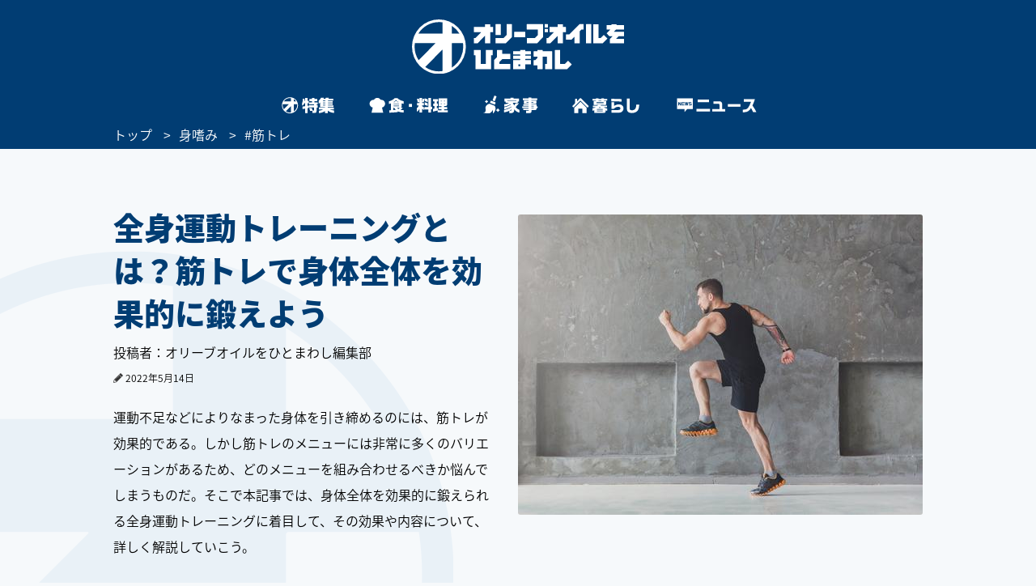

--- FILE ---
content_type: text/html
request_url: https://www.olive-hitomawashi.com/selfcare/2022/05/post-3855.html
body_size: 20441
content:
<!DOCTYPE HTML>
<html lang="ja" class="loading">
<head>
<meta charset="utf-8">
<meta http-equiv="X-UA-Compatible" content="IE=edge">
<title>全身運動トレーニングとは？筋トレで身体全体を効果的に鍛えよう | 身嗜み | オリーブオイルをひとまわし</title>
<meta name="description" content="運動不足などによりなまった身体を引き締めるのには、筋トレが効果的である。しかし筋トレのメニューには非常に多くのバリエーションがあるため、どのメニューを組み合わせるべきか悩んでしまうものだ。そこで本記事では、身体全体を効果的に鍛えられる全身運動トレーニングに着目して、その効果や内容について、詳しく解説していこう。">
<meta name="keywords" content="">
<meta name="thumbnail" content="https://www.olive-hitomawashi.com/selfcare/assets_c/2022/04/shutterstock_632103257-thumb-500xauto-410224.jpg">

<meta name="viewport" content="width=device-width, initial-scale=1.0">
<style>img{max-width:100%;height:auto;}</style>

<!-- Google Tag Manager -->
<script>(function(w,d,s,l,i){w[l]=w[l]||[];w[l].push({'gtm.start':
new Date().getTime(),event:'gtm.js'});var f=d.getElementsByTagName(s)[0],
j=d.createElement(s),dl=l!='dataLayer'?'&l='+l:'';j.async=true;j.src=
'https://www.googletagmanager.com/gtm.js?id='+i+dl;f.parentNode.insertBefore(j,f);
})(window,document,'script','dataLayer','GTM-T758B7');</script>
<!-- End Google Tag Manager -->



<!-- Adomik randomizer for ad call key value targeting -->
<script type='text/javascript'>
  window.Adomik = window.Adomik || {};
  Adomik.randomAdGroup = function() {
    var rand = Math.random();
    switch (false) {
      case !(rand < 0.09): return "ad_ex" + (Math.floor(200 * rand));
      case !(rand < 0.10): return "ad_bc";
      default: return "ad_opt";
    }
  };
</script>






<!-- GL adsense -->
<script async src="https://pagead2.googlesyndication.com/pagead/js/adsbygoogle.js?client=ca-pub-3596849701735642"
     crossorigin="anonymous"></script>
<!-- End GL adsense -->



<script type="application/javascript" src="//anymind360.com/js/4713/ats.js"></script>



<script async='async' src='https://securepubads.g.doubleclick.net/tag/js/gpt.js'></script>
<script type="text/javascript">
  window.googletag = window.googletag || {cmd: []};
</script>


<script type="text/javascript">
  googletag.cmd.push(function() {
    //SPとPCでタグを出し分け
    var ua  = navigator.userAgent;
    if(ua.indexOf('Olive-App premium / 1.0.0') >= 0) { //アプリプレミアム限定記事：広告表示なし
    } if(ua.indexOf('Olive-App / 1.0.0') >= 0 || ua.indexOf('iPhone') > 0 || ua.indexOf('iPod') > 0 || ua.indexOf('Android') > 0 && ua.indexOf('Mobile') > 0){
      googletag.defineSlot('/83555300,42108352/generallink/olive-hitomawashi/JP_OH_SP_article_inarticle', [[1, 1], [320, 180], 'fluid', [336, 280], [300, 250]], 'JP_OH_SP_article_inarticle').addService(googletag.pubads());
      googletag.defineSlot('/83555300,42108352/generallink/olive-hitomawashi/JP_OH_SP_article_inarticle_7th', [[300, 250], [336, 280], 'fluid', [1, 1], [320, 180]], 'JP_OH_SP_article_inarticle_7th').addService(googletag.pubads());
      googletag.defineSlot('/83555300,42108352/generallink/olive-hitomawashi/JP_OH_SP_article_inarticle_3rd', [[336, 280], 'fluid', [1, 1], [320, 180], [300, 250]], 'JP_OH_SP_article_inarticle_3rd').addService(googletag.pubads());
      googletag.defineSlot('/83555300,42108352/generallink/olive-hitomawashi/JP_OH_SP_article_inarticle_4th', [[336, 280], [1, 1], [300, 250], [320, 180], 'fluid'], 'JP_OH_SP_article_inarticle_4th').addService(googletag.pubads());
      googletag.defineSlot('/83555300,42108352/generallink/olive-hitomawashi/JP_OH_SP_article_inarticle_5th', [[1, 1], [300, 250], [320, 180], 'fluid', [336, 280]], 'JP_OH_SP_article_inarticle_5th').addService(googletag.pubads());
      googletag.defineSlot('/83555300,42108352/generallink/olive-hitomawashi/JP_OH_SP_article_inarticle_6th', [[300, 250], 'fluid', [336, 280], [1, 1], [320, 180]], 'JP_OH_SP_article_inarticle_6th').addService(googletag.pubads());
      googletag.defineSlot('/83555300,42108352/generallink/olive-hitomawashi/JP_OH_SP_article_inarticle_2nd', [[1, 1], [320, 180], 'fluid', [300, 250], [336, 280]], 'JP_OH_SP_article_inarticle_2nd').addService(googletag.pubads());
      googletag.defineSlot('/83555300,42108352/generallink/olive-hitomawashi/JP_OH_SP_all_footeroverlay', [[1, 1], 'fluid', [320, 100], [320, 50]], 'JP_OH_SP_all_footeroverlay').addService(googletag.pubads());
    } else {
      googletag.defineSlot('/83555300,42108352/generallink/olive-hitomawashi/JP_OH_PC_article_top', [[1, 1], [728, 90], 'fluid'], 'JP_OH_PC_article_top').addService(googletag.pubads());
      googletag.defineSlot('/83555300,42108352/generallink/olive-hitomawashi/JP_OH_PC_article_inarticleright', [[300, 250], [1, 1], [320, 180], 'fluid', [336, 280]], 'JP_OH_PC_article_inarticleright').addService(googletag.pubads());
      googletag.defineSlot('/83555300,42108352/generallink/olive-hitomawashi/JP_OH_PC_article_inarticleleft', [[1, 1], [320, 180], 'fluid', [336, 280], [300, 250]], 'JP_OH_PC_article_inarticleleft').addService(googletag.pubads());
      googletag.defineSlot('/83555300,42108352/generallink/olive-hitomawashi/JP_OH_PC_article_inarticleleft_2nd', [[336, 280], [1, 1], [300, 250], [320, 180], 'fluid'], 'JP_OH_PC_article_inarticleleft_2nd').addService(googletag.pubads());
      googletag.defineSlot('/83555300,42108352/generallink/olive-hitomawashi/JP_OH_PC_article_inarticleright_2nd', [[336, 280], [1, 1], [320, 180], 'fluid', [300, 250]], 'JP_OH_PC_article_inarticleright_2nd').addService(googletag.pubads());
      googletag.defineSlot('/83555300,42108352/generallink/olive-hitomawashi/JP_OH_PC_article_inarticleleft_3rd', [[300, 250], [336, 280], [320, 180], 'fluid', [1, 1]], 'JP_OH_PC_article_inarticleleft_3rd').addService(googletag.pubads());
      googletag.defineSlot('/83555300,42108352/generallink/olive-hitomawashi/JP_OH_PC_article_inarticleright_3rd', [[300, 250], [336, 280], [1, 1], [320, 180], 'fluid'], 'JP_OH_PC_article_inarticleright_3rd').addService(googletag.pubads());
      googletag.defineSlot('/83555300,42108352/generallink/olive-hitomawashi/JP_OH_PC_article_inarticleleft_4th', [[336, 280], [1, 1], [300, 250], [320, 180], 'fluid'], 'JP_OH_PC_article_inarticleleft_4th').addService(googletag.pubads());
      googletag.defineSlot('/83555300,42108352/generallink/olive-hitomawashi/JP_OH_PC_article_inarticleright_4th', [[300, 250], [336, 280], 'fluid', [1, 1], [320, 180]], 'JP_OH_PC_article_inarticleright_4th').addService(googletag.pubads());
      googletag.defineSlot('/83555300,42108352/generallink/olive-hitomawashi/JP_OH_PC_article_inarticleleft_5th', [[1, 1], [320, 180], [336, 280], [300, 250], 'fluid'], 'JP_OH_PC_article_inarticleleft_5th').addService(googletag.pubads());
      googletag.defineSlot('/83555300,42108352/generallink/olive-hitomawashi/JP_OH_PC_article_inarticleright_5th', [[320, 180], [1, 1], 'fluid', [300, 250], [336, 280]], 'JP_OH_PC_article_inarticleright_5th').addService(googletag.pubads());
      googletag.defineSlot('/83555300,42108352/generallink/olive-hitomawashi/JP_OH_PC_article_middle', [[1, 1], [300, 250], 'fluid', [336, 280], [320, 180]], 'JP_OH_PC_article_middle').addService(googletag.pubads());
      googletag.defineSlot('/83555300,42108352/generallink/olive-hitomawashi/JP_OH_PC_all_footer_overlay', [[970, 250], [728, 90], 'fluid', [1, 1]], 'JP_OH_PC_all_footer_overlay').addService(googletag.pubads());
    }
    
    googletag.pubads().enableSingleRequest();
    googletag.enableServices();
  });
</script>



<script src="https://yads.c.yimg.jp/js/ytag.js"></script>


<script async type="text/javascript" src="//asset.fwcdn2.com/js/embed-feed.js"></script>
<script async type="text/javascript" src="//asset.fwpub1.com/js/embed-feed.js"></script>
<script async src='//asset.fwcdn2.com/js/storyblock.js'></script>






  <style type="text/css">.bl_content{margin:0 auto;width:1000px;background-color:#fff}.bl_content h2{margin-bottom:13px;color:#013d73;font-size:3.8rem;font-size:38px;font-weight:900;line-height:1.42}.breadcrumbs_area{background-color:#013d73;height:30px;width:100%;position:relative}.breadcrumbs ol{display:flex;margin:0 auto;color:#fff;font-size:16px;list-style-type:none;width:1000px}.breadcrumbs li::after{content:'>';padding:0 10px}.breadcrumbs li:last-child::after{display:none}.breadcrumbs li:nth-child(n+3)::after{display:none}.breadcrumbs a{color:#fff}.bl_content_topBoxR{margin:0 auto;width:1000px;padding:70px 0 20px}.bl_content_topBoxR .bl_content_photoBox{margin:11px 0 0 30px;float:right}.bl_content_topBoxR .bl_content_photoBox img{border-radius:3px}.bl_content_topBoxR .bl_content_textBox h1{margin-bottom:13px;color:#013d73;font-size:3.8rem;font-size:38px;font-weight:900;line-height:1.42}.bl_content_topBoxR .bl_content_textBox p{margin-bottom:20px;color:#000;font-size:1.6rem;font-size:16px;line-height:2;font-weight:500;word-break:break-all}.bl_imgBoxR{padding:0 5px}.bl_articles h3 span{font-size:38px;font-weight:900}.bl_articles .recommend_wrap .recommend_wrap_shadow{position:absolute;left:0;bottom:0;height:450px;width:100%;background:url("../images/img_fadeout_shadow.png") repeat-x left bottom}@media screen and (max-width:750px){#main.detail{margin-top:0px}.ly_main{padding-bottom:35px}.bl_content{margin:0 20px;width:auto}.bl_content h2{margin-bottom:10px;font-size:2.9rem;font-size:29px;line-height:41px;position:relative;z-index:2}.breadcrumbs_area{background-color:#013d73;height:20px;width:100vw;vertical-align:middle;display:flex;align-items:center;overflow-x:scroll}.breadcrumbs ol{display:-webkit-box;margin:0 20px;color:#fff;font-size:100%;list-style-type:none;width:initial}.breadcrumbs li::after{content:'>';padding:0 5px}.breadcrumbs a{color:#fff}.bl_content_topBoxR{margin:0 20px 0;width:auto;padding:0}.bl_content_topBoxR .bl_content_photoBox{margin:0 0px 8px;float:none;width:100vw;position:relative;left:50%;transform:translateX(-50%)}.bl_content_topBoxR .bl_content_photoBox img{width:100%;border-radius:0px}.bl_content_topBoxR .bl_content_textBox h1{margin-bottom:10px;font-size:2.9rem;font-size:29px;line-height:41px}.bl_content_topBoxR .bl_content_textBox p{margin-bottom:13px;font-size:1.5rem;font-size:15px;line-height:28px}.bl_imgBoxR{padding:0;position:relative;z-index:0}.bl_articles h3 span{font-size:25px}.bl_articles .recommend_wrap .recommend_wrap_shadow{height:0;padding-top:61.3333%;background-size:auto 100%;background-position:left top}}.jc-icon__pencil{display:flex}.jc-icon__pencil img{width:12px;height:12px;margin-top:6px;margin-right:3px}@media screen and (max-width:767px){.jc-icon__pencil img{margin-top:8px}}@charset "UTF-8";a:link,a:visited{color:#013d73;text-decoration:none}@font-face{font-family:'Noto Sans Japanese';font-style:normal;font-weight:500;src:url(//fonts.gstatic.com/ea/notosansjapanese/v6/NotoSansJP-DemiLight.woff2) format("woff2"),url(//fonts.gstatic.com/ea/notosansjapanese/v6/NotoSansJP-DemiLight.woff) format("woff"),url(//fonts.gstatic.com/ea/notosansjapanese/v6/NotoSansJP-DemiLight.otf) format("opentype");font-display:swap}@font-face{font-family:'Noto Sans Japanese';font-style:normal;font-weight:900;src:url(//fonts.gstatic.com/ea/notosansjapanese/v6/NotoSansJP-Black.woff2) format("woff2"),url(//fonts.gstatic.com/ea/notosansjapanese/v6/NotoSansJP-Black.woff) format("woff"),url(//fonts.gstatic.com/ea/notosansjapanese/v6/NotoSansJP-Black.otf) format("opentype");font-display:swap}html{-webkit-text-size-adjust:none;font-size:62.5%;background-color:#f6f9fb;height:100%;min-width:1000px}*{-moz-box-sizing:border-box;-webkit-box-sizing:border-box;box-sizing:border-box}*:before,*:after{-moz-box-sizing:border-box;-webkit-box-sizing:border-box;box-sizing:border-box}body{background:url(../images/bg_logo.png) no-repeat left bottom;background-attachment:fixed;font-size:12px;font-size:1.2rem;min-height:100%;font-family:'Noto Sans Japanese',sans-serif;color:#013d73;-webkit-font-smoothing:antialiased;-moz-osx-font-smoothing:grayscale}.wrapper{position:relative;min-height:100%;min-width:1000px;padding-bottom:43px}img{max-width:100%;height:auto;width:auto;vertical-align:top;display:block}input,button{margin:0;padding:0;background:none;border:none;border-radius:0;outline:none;-webkit-appearance:none;-moz-appearance:none;appearance:none}.cFix:after{content:"";clear:both;display:block}.pcBlock{display:block}.spBlock{display:none}#Gnav_over{display:none;position:fixed;top:0;left:0;z-index:200;width:100%;height:100%;background:rgba(1,61,115,1)}#Following{display:none}#Landscape_modal{display:none}@keyframes cut-out{from{transform:scale(1,1)}to{transform:scale(1.01,1.01)}}.ly_head_wrap{opacity:0}.ly_head{width:100%;background:#013d73;min-width:1000px}.ly_head .ly_head_inner{min-width:1000px;height:110px;margin:0 auto;padding:30px 0 0 0;position:relative}.ly_head .ly_head_inner .head_logo{margin:0 auto;width:262px;display:block;position:absolute;top:24px;left:0;right:0;bottom:0;z-index:90}.ly_head .ly_head_inner .bl_headNav{height:100%;overflow:hidden}.ly_head .ly_head_inner .bl_headNav .bl_headNav_search{position:relative;overflow:hidden;height:100%}.ly_head .ly_head_inner .bl_headNav .bl_headNav_search .searchBlockLaunch_wrap{position:absolute;top:10px;right:27px}.ly_head .ly_head_inner .bl_headNav .bl_headNav_search .searchBlockLaunch_wrap img{width:28px;height:28px}.ly_head .ly_head_inner .bl_headNav .bl_headNav_search .searchBlock_wrap{display:none;position:absolute;z-index:10;left:50%;width:997px;margin:0 auto;margin-left:-498px}.ly_head .ly_head_inner .bl_headNav .bl_headNav_search .searchBlock_wrap .searchBlockInput_wrap .searchBlockInput_innerWrap{margin-bottom:10px;border-radius:24px;background:#fff;overflow:hidden;animation:cut-out .2s ease-in-out 0s forwards}.ly_head .ly_head_inner .bl_headNav .bl_headNav_search .searchBlock_wrap .searchBlockInput_wrap .searchBlockInput{display:table;width:997px;height:50px;margin:0 auto}.ly_head .ly_head_inner .bl_headNav .bl_headNav_search .searchBlock_wrap .searchBlockInput_wrap .searchBlockInput .searchBlockInput_innner_left{display:table-cell;float:none;width:44px;height:100%;padding-left:16px;vertical-align:middle}.ly_head .ly_head_inner .bl_headNav .bl_headNav_search .searchBlock_wrap .searchBlockInput_wrap .searchBlockInput .searchBlockInput_innner_left img{display:inline}.ly_head .ly_head_inner .bl_headNav .bl_headNav_search .searchBlock_wrap .searchBlockInput_wrap .searchBlockInput .searchBlockInput_innner_center{display:table-cell;height:100%;padding:0 12px;vertical-align:middle}.ly_head .ly_head_inner .bl_headNav .bl_headNav_search .searchBlock_wrap .searchBlockInput_wrap .searchBlockInput .searchBlockInput_innner_center .bl_searchBlock_inputTxt{font-size:18px;font-weight:900;width:100%}.ly_head .ly_head_inner .bl_headNav .bl_headNav_search .searchBlock_wrap .searchBlockInput_wrap .searchBlockInput .searchBlockInput_innner_center .bl_searchBlock_inputTxt::-webkit-input-placeholder{color:#b2c4d5;line-height:1.35}.ly_head .ly_head_inner .bl_headNav .bl_headNav_search .searchBlock_wrap .searchBlockInput_wrap .searchBlockInput .searchBlockInput_innner_center .bl_searchBlock_inputTxt:-ms-input-placeholder{color:#b2c4d5;line-height:1.35}.ly_head .ly_head_inner .bl_headNav .bl_headNav_search .searchBlock_wrap .searchBlockInput_wrap .searchBlockInput .searchBlockInput_innner_center .bl_searchBlock_inputTxt::-moz-placeholder{color:#b2c4d5;line-height:1.35}.ly_head .ly_head_inner .bl_headNav .bl_headNav_search .searchBlock_wrap .searchBlockInput_wrap .searchBlockInput .searchBlockInput_innner_center .bl_searchBlock_inputTxt::-ms-clear{visibility:hidden}.ly_head .ly_head_inner .bl_headNav .bl_headNav_search .searchBlock_wrap .searchBlockInput_wrap .searchBlockInput .searchBlockInput_innner_right{display:table-cell;width:42px;vertical-align:middle}.ly_head .ly_head_inner .bl_headNav .bl_headNav_search .searchBlock_wrap .searchBlockInput_wrap .searchBlockInput .searchBlockInput_innner_right .search_close_btn{display:block;height:28px;vertical-align:middle;float:left}.ly_head .ly_head_inner .bl_headNav .bl_headNav_search .searchBlock_wrap .searchBlockInput_wrap .searchBlockInput .searchBlockInput_innner_right .search_close_btn img{display:inline}.ly_head .ly_head_inner .bl_headNav .bl_headNav_search .searchBlock_wrap .searchBlockInput_wrap .searchBlockInput .searchBlockInput_innner_right .search_cancel_btn{font-size:12px;display:none;color:#013d73;float:left}.ly_head .ly_head_inner .bl_headNav .bl_headNav_search .searchBlock_wrap .searchBlockInput_wrap .searchBlockInput_suggest{display:none;margin-left:56px;padding-bottom:20px}.ly_head .ly_head_inner .bl_headNav .bl_headNav_search .searchBlock_wrap .searchBlockInput_wrap .searchBlockInput_suggest li{line-height:2.4}.ly_head .ly_head_inner .bl_headNav .bl_headNav_search .searchBlock_wrap .searchBlockInput_wrap .searchBlockInput_suggest li a{font-size:18px;font-weight:900;color:#b2c4d5}.ly_head .ly_head_inner .bl_headNav .bl_headNav_search .searchBlock_wrap .searchBlockInput_wrap .searchBlockInput_suggest li a .match_text{color:#013d73}.ly_head .ly_head_inner .bl_headNav .bl_headNav_search .searchBlock_wrap .searchBlockInput_tags{display:none;padding:28px 56px;border-radius:24px;background:#fff}.ly_head .ly_head_inner .bl_headNav .bl_headNav_search .searchBlock_wrap .searchBlockInput_tags .searchBlockInput_tags_title{font-size:14px;color:#000}.ly_head .ly_head_inner .bl_headNav .bl_headNav_search .searchBlock_wrap .searchBlockInput_tags .searchBlockInput_tags_list{height:390px;overflow-y:auto}.ly_head .ly_head_inner .bl_headNav .bl_headNav_search .searchBlock_wrap .searchBlockInput_tags .searchBlockInput_tags_list li{font-size:18px;font-weight:900;line-height:2.2;color:#013d73}.bl_navLinks{display:none;position:relative;z-index:1000}.close{display:none}.ly_gnav{width:100%;background:#013d73;min-width:1000px}.ly_gnav .ly_gnav_inner{text-align:center;margin:0 auto;width:1000px}.ly_gnav .ly_gnav_inner .bl_back{margin-left:30px;position:absolute;top:0;left:0;z-index:100}.ly_gnav .ly_gnav_inner .bl_gnavBlock{display:-webkit-flex;display:flex;-webkit-justify-content:center;justify-content:center;padding-bottom:0}.ly_gnav .ly_gnav_inner .bl_gnavBlock .bl_gnavBlock_list{margin-right:15px}.ly_gnav .ly_gnav_inner .bl_gnavBlock .bl_gnavBlock_list a img{opacity:0;border-radius:12px}.ly_gnav .ly_gnav_inner .bl_gnavBlock .bl_gnavBlock_list.nav_11 a{width:95px;height:40px;background:url('/common/images/pc_gnav_tokushu_off.svg') no-repeat left top;background-position:0px 0px;background-size:95px 40px}.ly_gnav .ly_gnav_inner .bl_gnavBlock .bl_gnavBlock_list.nav_11 a img{width:95px;height:40px}.ly_gnav .ly_gnav_inner .bl_gnavBlock .bl_gnavBlock_list.nav_12 a{width:125px;height:40px;background:url('/common/images/pc_gnav_shoku_off.svg') no-repeat left top;background-position:0px 0px;background-size:125px 40px}.ly_gnav .ly_gnav_inner .bl_gnavBlock .bl_gnavBlock_list.nav_12 a img{width:125px;height:40px}.ly_gnav .ly_gnav_inner .bl_gnavBlock .bl_gnavBlock_list.nav_13 a{width:95px;height:40px;background:url('/common/images/pc_gnav_kaji_off_v2.svg') no-repeat left top;background-position:0px 0px;background-size:95px 40px}.ly_gnav .ly_gnav_inner .bl_gnavBlock .bl_gnavBlock_list.nav_13 a img{width:95px;height:40px}.ly_gnav .ly_gnav_inner .bl_gnavBlock .bl_gnavBlock_list.nav_14 a{width:115px;height:40px;background:url('/common/images/pc_gnav_kurashi_off_v2.svg') no-repeat left top;background-position:0px 0px;background-size:115px 40px}.ly_gnav .ly_gnav_inner .bl_gnavBlock .bl_gnavBlock_list.nav_14 a img{width:115px;height:40px}.ly_gnav .ly_gnav_inner .bl_gnavBlock .bl_gnavBlock_list.nav_15 a{width:125px;height:40px;background:url('/common/images/pc_gnav_news_off.svg') no-repeat left top;background-position:0px 0px;background-size:125px 40px}.ly_gnav .ly_gnav_inner .bl_gnavBlock .bl_gnavBlock_list.nav_15 a img{width:125px;height:40px}.ly_gnav .ly_gnav_inner .bl_gnavBlock .bl_gnavBlock_list:last-child{margin-right:0}.ly_gnav .ly_gnav_inner .bl_gnavBlock .bl_gnavBlock_list.current a img{opacity:1}.ly_gnav .ly_gnav_inner .bl_gnavBlock .bl_gnavBlock_list .el_navIcon{position:relative;display:inline-block}.ly_main{width:100%;clear:both;overflow:hidden;opacity:0}.ly_main .ly_main_inner{min-width:1000px;width:100%;max-width:1340px;margin:0 auto}.bl_pageTopBtn{text-align:center;padding:42px 0}.bl_pageTopBtn a{display:inline-block}.el_followSearchBtn{display:none;position:fixed;right:0;top:158px;z-index:10}.ly_foot{width:100%;background:#fff;bottom:0}.ly_foot .ly_foot_inner{padding:10px 0;width:1000px;margin:32px auto 0;font-size:14px}.ly_foot .ly_foot_inner .bl_copy{-webkit-flex:1;flex:1;font-weight:500}.sns_list{display:flex;justify-content:space-between}#Gnav_over{display:none}@media screen and (min-width:1000px){.ly_foot .ly_foot_inner .bl_copy{margin-left:30px}}@media screen and (min-width:751px){.head_wrap_inner{background:#013d73}.ly_gnav .ly_gnav_inner{overflow:visible}.ly_gnav .ly_gnav_inner .bl_gnavBlock{transform:none!important}.ly_gnav .ly_gnav_inner .bl_gnavBlock .bl_gnavBlock_list{width:auto!important}#Following .ly_gnav .ly_gnav_inner{width:auto}}@media screen and (max-width:750px){html{background-color:#fff;min-width:100%;height:auto}body{background:none;min-width:320px;overflow:scroll;height:auto;padding-top:100px;margin-top:-100px}.spBlock{display:block}.pcBlock{display:none!important}.wrapper{min-height:0;min-width:100%;max-width:100%;padding-bottom:0}#Following{display:none!important}#Landscape_modal{display:none;position:fixed;top:0;left:0;z-index:310}.ly_head_wrap{position:sticky;position:-webkit-sticky;top:0;left:0;z-index:300;width:100%}.ly_head{width:100%;min-width:100%}.ly_head .ly_head_inner{min-width:100%;padding:0 5%;height:auto}.ly_head .ly_head_inner .head_logo{margin:0 auto;width:32%;display:block;position:absolute;top:15%;z-index:50}.ly_head .ly_head_inner .head_logo img{width:100%;margin:0 auto}.ly_head .ly_head_inner .spmenu{float:left;width:14.814%;z-index:9999;position:relative}.ly_head .ly_head_inner .spmenu img{width:67%;margin-bottom:25%;padding-top:25%;padding-left:23%}.ly_head .ly_head_inner .bl_headNav{width:100%;position:absolute;left:0;top:0}.ly_head .ly_head_inner .bl_headNav .bl_headNav_search .searchBlockLaunch_wrap{top:28%;right:7.3333%}.ly_head .ly_head_inner .bl_headNav .bl_headNav_search .searchBlockLaunch_wrap img{width:20px;height:20px}.ly_head .ly_head_inner .bl_headNav .bl_headNav_search .searchBlock_wrap{left:0;width:97%;height:76.4617%;margin:5px 1.5% 0 1.5%}.ly_head .ly_head_inner .bl_headNav .bl_headNav_search .searchBlock_wrap .searchBlockInput_wrap .searchBlockInput{height:33px}.ly_head .ly_head_inner .bl_headNav .bl_headNav_search .searchBlock_wrap .searchBlockInput_wrap .searchBlockInput_innerWrap{margin-bottom:5px;border-radius:20px}.ly_head .ly_head_inner .bl_headNav .bl_headNav_search .searchBlock_wrap .searchBlockInput_wrap .searchBlockInput_innerWrap .searchBlockInput{width:100%;height:40px}.ly_head .ly_head_inner .bl_headNav .bl_headNav_search .searchBlock_wrap .searchBlockInput_wrap .searchBlockInput_innerWrap .searchBlockInput .searchBlockInput_innner_left{width:34px;padding-left:8px}.ly_head .ly_head_inner .bl_headNav .bl_headNav_search .searchBlock_wrap .searchBlockInput_wrap .searchBlockInput_innerWrap .searchBlockInput .searchBlockInput_innner_center{padding:0 8px}.ly_head .ly_head_inner .bl_headNav .bl_headNav_search .searchBlock_wrap .searchBlockInput_wrap .searchBlockInput_innerWrap .searchBlockInput .searchBlockInput_innner_center .bl_searchBlock_inputTxt{font-size:19px}.ly_head .ly_head_inner .bl_headNav .bl_headNav_search .searchBlock_wrap .searchBlockInput_wrap .searchBlockInput_innerWrap .searchBlockInput .searchBlockInput_innner_right{width:34px}.ly_head .ly_head_inner .bl_headNav .bl_headNav_search .searchBlock_wrap .searchBlockInput_wrap .searchBlockInput_suggest{margin-left:40px;padding-bottom:15px}.ly_head .ly_head_inner .bl_headNav .bl_headNav_search .searchBlock_wrap .searchBlockInput_tags{height:91.1764%;border-radius:20px}.ly_head .ly_head_inner .bl_headNav .bl_headNav_search .searchBlock_wrap .searchBlockInput_tags .searchBlockInput_tags_list{height:95.1219%;overflow-y:auto}.bl_navLinks{padding:0px 0 0}.bl_navLinks .bl_menuBlock{display:block}.bl_navLinks .bl_menuBlock .bl_menuBlock_nav{display:block;height:80vh}.bl_navLinks .bl_menuBlock .bl_menuBlock_nav li{margin-right:0;padding:12px 7% 12px 7%}.bl_navLinks .bl_menuBlock .bl_menuBlock_nav li a{display:block;color:#fff}.bl_navLinks .bl_menuBlock .bl_menuBlock_nav li:first-child{border-top:1px solid #fff}.bl_navLinks .bl_menuBlock .bl_menuBlock_nav .bl_menuBlock_nav_list{float:left;width:100%}.bl_navLinks .bl_menuBlock .bl_menuBlock_nav .bl_menuBlock_nav_list:nth-child(-n+2) dd:nth-child(even){float:left;width:50%;padding:8px 10% 8px 4%;background-image:url(/common/images/sp_rightarrow_white.png);background-repeat:no-repeat;background-position:left 90% center;background-size:9px;border-bottom:1px solid #7294B8}.bl_navLinks .bl_menuBlock .bl_menuBlock_nav .bl_menuBlock_nav_list:nth-child(-n+2) dd:nth-child(odd){float:left;width:50%;padding:8px 4%;background-image:url(/common/images/sp_rightarrow_white.png);background-repeat:no-repeat;background-position:left 90% center;background-size:9px;border-bottom:1px solid #7294B8}.bl_navLinks .bl_menuBlock .bl_menuBlock_nav .bl_menuBlock_nav_list:nth-child(3) dd{padding:8px 4%;background-image:url(/common/images/sp_rightarrow_white.png);background-repeat:no-repeat;background-position:left 95% center;background-size:9px;border-bottom:1px solid #7294B8}.ly_gnav{width:100%;background:#013d73;min-width:100%}.ly_gnav .ly_gnav_inner{text-align:center;margin:0 auto;width:100%}.ly_gnav .ly_gnav_inner .bl_gnavBlock{padding:0 0 2px 0;width:100%;-webkit-justify-content:center;justify-content:center}.ly_gnav .ly_gnav_inner .bl_gnavBlock .bl_gnavBlock_list{margin-right:0}.ly_gnav .ly_gnav_inner .bl_gnavBlock .bl_gnavBlock_list.nav_11{width:65px}.ly_gnav .ly_gnav_inner .bl_gnavBlock .bl_gnavBlock_list.nav_12{width:65px}.ly_gnav .ly_gnav_inner .bl_gnavBlock .bl_gnavBlock_list.nav_13{width:65px}.ly_gnav .ly_gnav_inner .bl_gnavBlock .bl_gnavBlock_list.nav_14{width:65px}.ly_gnav .ly_gnav_inner .bl_gnavBlock .bl_gnavBlock_list.nav_15{width:65px}.ly_gnav .swiper-slide{text-align:center;min-height:35px;display:-webkit-box;display:-ms-flexbox;display:-webkit-flex;display:flex;-webkit-box-pack:center;-ms-flex-pack:center;-webkit-justify-content:center;justify-content:center;-webkit-box-align:center;-ms-flex-align:center;-webkit-align-items:center;align-items:center}.ly_gnav .ly_gnav_inner .bl_gnavBlock .bl_gnavBlock_list.nav_11 a{width:60px;height:50px;background:url('/common/images/sp_gnav_tokushu_off.svg') no-repeat left top;background-position:0px 0px;background-size:60px 50px}.ly_gnav .ly_gnav_inner .bl_gnavBlock .bl_gnavBlock_list.nav_11 a img{width:60px;height:50px;margin-top:0px}.ly_gnav .ly_gnav_inner .bl_gnavBlock .bl_gnavBlock_list.nav_12 a{width:60px;height:50px;background:url('/common/images/sp_gnav_shoku_off.svg') no-repeat left top;background-position:0px 0px;background-size:60px 50px}.ly_gnav .ly_gnav_inner .bl_gnavBlock .bl_gnavBlock_list.nav_12 a img{width:60px;height:50px;margin-top:0px}.ly_gnav .ly_gnav_inner .bl_gnavBlock .bl_gnavBlock_list.nav_13 a{width:60px;height:50px;background:url('/common/images/sp_gnav_kaji_off_v2.svg') no-repeat left top;background-position:0px 0px;background-size:60px 50px}.ly_gnav .ly_gnav_inner .bl_gnavBlock .bl_gnavBlock_list.nav_13 a img{width:60px;height:50px;margin-top:0px}.ly_gnav .ly_gnav_inner .bl_gnavBlock .bl_gnavBlock_list.nav_14 a{width:60px;height:50px;background:url('/common/images/sp_gnav_kurashi_off_v2.svg') no-repeat left top;background-position:0px 0px;background-size:60px 50px}.ly_gnav .ly_gnav_inner .bl_gnavBlock .bl_gnavBlock_list.nav_14 a img{width:60px;height:50px;margin-top:0px}.ly_gnav .ly_gnav_inner .bl_gnavBlock .bl_gnavBlock_list.nav_15 a{width:60px;height:50px;background:url('/common/images/sp_gnav_news_off.svg') no-repeat left top;background-position:0px 0px;background-size:60px 50px}.ly_gnav .ly_gnav_inner .bl_gnavBlock .bl_gnavBlock_list.nav_15 a img{width:60px;height:50px;margin-top:0px}.ly_main{width:100%}.ly_main .ly_main_inner{min-width:100%;width:100%}.bl_pageTopBtn{position:static!important;float:none;text-align:center;margin:0 auto;display:block;padding:40px 0 40px}.entry .bl_pageTopBtn{padding:25px 0 25px}.el_followSearchBtn{display:none!important;position:fixed;right:0;top:158px}.ly_foot{width:100%;background:#013D73;position:static}.ly_foot .ly_foot_inner{padding:32px 0;min-width:100%;width:100%;margin:0 auto;display:block}.ly_foot .ly_foot_inner .bl_spFootercopy .bl_copy{width:100%;margin:0 auto;display:block;text-align:center;font-weight:500}.ly_foot_inner{color:white}.sns_list{display:flex;justify-content:space-between;width:80%;text-align:center;margin:30px auto 12px auto;font-size:14px}.bl_spFooter_menu{padding:0 7% 12px 7%}.bl_spFooter_menu ul{font-size:16px;color:white}.bl_spFooter_menu ul li a{color:white;font-size:14px}.bl_spFooter_menu_list{padding:12px 7% 12px 7%;background-image:url(/common/images/sp_rightarrow_white.png);background-repeat:no-repeat;background-position:left 95% center;background-size:9px;border-bottom:1px solid #7294B8}.foot_logo{margin:0 auto;width:70%;display:block}.foot_logo img{width:48%;margin:0 auto}.sns_list li{width:45px;height:45px;background-color:white;background-size:45px 45px;border-radius:50%;background-repeat:no-repeat}.sns_list li:nth-child(1){padding:8px}.sns_list li:nth-child(2){padding:5px}.sns_list li:nth-child(3){padding:6px}.sns_list li:nth-child(4){padding:7px}.sns_list li:nth-child(5){padding:9px 5px}}@media screen and (min-width:750px){.ly_main{padding-top:0!important}}.ranking_contents{display:none}</style>


<link rel="icon" href="/dlc.ico" sizes="133x133">
<link rel="apple-touch-icon" href="/common/images/olihito-home.png" sizes="192x192">
<!-- ::: CSS JS ::: -->
<link rel="stylesheet" href="/common/css/minireset.css">
<link rel="stylesheet" href="/common/css/swiper.min.css">
<link rel="stylesheet" href="/common/css/layout.css">

  <link rel="stylesheet" href="/common/css/detail.css">
  <link rel="stylesheet" href="/common/css/parts.css">
  <link rel="stylesheet" href="/common/js/fancybox/jquery.fancybox.css">
  
  
    <link rel="stylesheet" href="/common/css/detail.css" media="print" onload="this.media='all'">
    <link rel="stylesheet" href="/common/css/parts.css" media="print" onload="this.media='all'">
    <link rel="stylesheet" href="/common/js/fancybox/jquery.fancybox.css" media="print" onload="this.media='all'">
    <link rel="stylesheet" href="/common/css/index.css" media="print" onload="this.media='all'">
  



<script type="text/javascript" language="javascript">
    var vc_pid = "886872656";
</script><script type="text/javascript" src="//aml.valuecommerce.com/vcdal.js" async></script>







<link rel="stylesheet" href="/common/css/hotfix.css">


  <link rel="stylesheet" href="/common/css/hotfix.css" media="print" onload="this.media='all'">
  <link rel="stylesheet" href="/common/css/index_layouts.css" media="print" onload="this.media='all'">


<script src="/common/js/viewport.js"></script>


  
    <link rel="canonical" href="https://www.olive-hitomawashi.com/selfcare/2022/05/post-3855.html" />
  



  <!-- 以下レコメンド用タグ -->
  <meta name="cXenseParse:dlc-olive-thumb" content="https://www.olive-hitomawashi.com/selfcare/assets_c/2022/04/shutterstock_632103257-thumb-500xauto-410224.jpg">

  
    <meta name="cXenseParse:dlc-olive-category" content="身嗜み">
  
  
  <meta name="cXenseParse:recs:publishtime" content="2022-05-14T06:30:00+09:00">
  <!-- レコメンド用タグここまで -->




<script src="/common/js/jquery-3.1.1.min.js"></script>

<!--objedt-fit（IE対策）-->
<script src="https://cdnjs.cloudflare.com/ajax/libs/object-fit-images/3.2.3/ofi.js" defer></script>


	<script type="application/ld+json">
{
  "@context": "https://schema.org/",
  "@type": "Article",
  "headline": "全身運動トレーニングとは？筋トレで身体全体を効果的に鍛えよう | 身嗜み | オリーブオイルをひとまわし",
  "author" : {
    "@type": "Person",
    "name": "オリーブオイルをひとまわし編集部"
  },
  "publisher" : {
    "@type": "Organization",
    "name": "オリーブオイルをひとまわし",
    "logo" : {
      "@type": "ImageObject",
      "url": "https://www.olive-hitomawashi.com/common/images/olive_logo_200x60.png"
    }
  },
  "datePublished": "2022-05-14T06:30:00+09:00",
  "dateModified": "2022-05-14T06:30:30+09:00",
  "mainEntityOfPage" : {
    "@type": "WebPage",
    "@id": "https://www.olive-hitomawashi.com/selfcare/2022/05/post-3855.html"
  },
  "image": "https://www.olive-hitomawashi.com/selfcare/assets_c/2022/04/shutterstock_632103257-thumb-500xauto-410224.jpg",
  "description": "運動不足などによりなまった身体を引き締めるのには、筋トレが効果的である。しかし筋トレのメニューには非常に多くのバリエーションがあるため、どのメニューを組み合わせるべきか悩んでしまうものだ。そこで本記事では、身体全体を効果的に鍛えられる全身運動トレーニングに着目して、その効果や内容について、詳しく解説していこう。"
}
</script>




<!-- Open Graph Protocol -->
<meta property="og:type" content="article">
<meta property="og:locale" content="ja_JP">
<meta property="og:title" content="全身運動トレーニングとは？筋トレで身体全体を効果的に鍛えよう | 身嗜み | オリーブオイルをひとまわし">
<meta property="og:url" content="https://www.olive-hitomawashi.com/selfcare/2022/05/post-3855.html">
<meta property="og:description" content="運動不足などによりなまった身体を引き締めるのには、筋トレが効果的である。しかし筋トレのメニューには非常に多くのバリエーションがあるため、どのメニューを組み合わせるべきか悩んでしまうものだ。そこで本記事では、身体全体を効果的に鍛えられる全身運動トレーニングに着目して、その効果や内容について、詳しく解説していこう。">
<meta property="og:site_name" content="オリーブオイルをひとまわし">
<meta property="og:image" content="https://www.olive-hitomawashi.com/selfcare/assets_c/2022/04/shutterstock_632103257-thumb-500xauto-410224.jpg">

<meta name="twitter:card" content="summary_large_image">
<meta name="twitter:title" content="全身運動トレーニングとは？筋トレで身体全体を効果的に鍛えよう | 身嗜み | オリーブオイルをひとまわし">
<meta name="twitter:description" content="運動不足などによりなまった身体を引き締めるのには、筋トレが効果的である。しかし筋トレのメニューには非常に多くのバリエーションがあるため、どのメニューを組み合わせるべきか悩んでしまうものだ。そこで本記事では、身体全体を効果的に鍛えられる全身運動トレーニングに着目して、その効果や内容について、詳しく解説していこう。">
<meta name="twitter:image" content="https://www.olive-hitomawashi.com/selfcare/assets_c/2022/04/shutterstock_632103257-thumb-500xauto-410224.jpg">


</head>
<body id="top" class="entry">

<!-- Google Tag Manager (noscript) -->
<noscript><iframe src="https://www.googletagmanager.com/ns.html?id=GTM-T758B7"
height="0" width="0" style="display:none;visibility:hidden"></iframe></noscript>
<!-- End Google Tag Manager (noscript) -->

<!--fluctインステタグ -->
<script src="https://fam.adingo.jp/fluct-one/olive-hitomawashi/sp/o.js"></script>
<style>
.balloon2-right {
 	position: relative;
	display: inline-block;
 	margin: 1.5em 15px 1.5em 0;
	padding: 15px 30px;
	min-width: 120px;
 	max-width: 100%;
 	color: #013d73;
	font-size: 16px;
	background: #FFF;
 	border: solid 3px #013d73;
 	box-sizing: border-box;
	border-radius: 10px;
}

.balloon2-right:before{
	content: "";
	position: absolute;
	top: 50%;
	right: -24px;
 	margin-top: -12px;
	border: 12px solid transparent;
	border-left: 12px solid #FFF;
 	z-index: 2;
}

.balloon2-right:after{
	content: "";
	position: absolute;
	top: 50%;
	right: -30px;
 	margin-top: -14px;
	border: 14px solid transparent;
	border-left: 14px solid #013d73;
 	z-index: 1;
}
</style>

<div id="Landscape_modal" style="background-color:#F6F9FB; min-height:100%; min-width:100%; text-align:center;">
	<div class="balloon2-right" style="display:inline-block; color:#013d73; font-size:20px; font-weight:bold; margin-top:140px;">
		このサイトは、画面を　<br>縦にしてご覧ください。
	</div>
	<div style="display:inline-block;">
    <img loading='lazy' src="/common/images/ojisan1.gif" alt="" style="width:80%;">
	</div>
</div><!-- /.landscape_modal -->



	


<div class="wrapper">

	<!-- ::: Head ::: -->
	<div id="headWrap" class="ly_head_wrap">
	<div class="head_wrap_inner">
		<header id="header" class="ly_head">
			<div class="ly_head_inner cFix">
				<div id="Gnav_over"></div>
				<div id="spMenu" class="spBlock spmenu">
					<a href="#">
						<img src="/common/images/sp_menu.svg" alt="" class="open">
						<img src="/common/images/close_btn.png" alt="" class="close">
					</a>
				</div>
				<div class="head_logo">
					<a href="/">
						<img src="/common/images/logo.svg" alt="オリーブオイルをひとまわし 男の料理は知識でうまくなる" class="pcBlock">
						<img src="/common/images/sp_logo.svg" alt="オリーブオイルをひとまわし 男の料理は知識でうまくなる" class="spBlock">
					</a>
				</div>
				<div class="bl_headNav cFix">
                
					
					
					
					
					
					
					
					
					

					
				</div><!-- /.bl_headNav -->
			</div><!-- /.ly_head_inner -->
		</header><!-- /.ly_head -->
		<!-- ::: /Head ::: -->
		<div class="bl_navLinks">
			<div class="menu_bolock_list">
	<ul style="text-align:center; margin-top:-42px; margin-bottom:16px; z-index:0;">
		<li style="width:32%; margin: 0 auto;"><img loading='lazy' src="/common/images/sp_logo.svg" alt="オリーブオイルをひとまわし"></li>
	</ul>
	<ul class="hamburger_icons">
		<li><a href="https://page.line.me/oa-olihito-news" target="_blank"><img loading='lazy' src="/common/images/pc_line_icon.png" alt="line" style="width:35px;"></a></li>
		<li><a href="https://www.facebook.com/olive.hitomawashi/" target="_blank"><img loading='lazy' src="/common/images/pc_facebook_icon.png" alt="facebook" style="height:36px;"></a></li>
		<li><a href="https://twitter.com/olihito_news" target="_blank"><img loading='lazy' src="/common/images/pc_twitter_icon.png" alt="twitter" style="height:34px;"></a></li>
		<li><a href="https://www.instagram.com/olive_hitomawashi/" target="_blank"><img loading='lazy' src="/common/images/pc_instagram_icon.png" alt="instagram" style="height:30px;"></a></li>
		<li><a href="https://www.olive-hitomawashi.com/mail/mail-magazine.html" target="_blank"><img loading='lazy' src="/common/images/pc_mail_icon.png" alt="mail" style="height:26px;"></a></li>
	</ul>

</div>

<div class="bl_menuBlock" style="position: fixed; overflow-y: scroll; height: 80%; font-size: 1.6rem;">
	<div style="margin:5px 20px 20px 20px;">
<script>
  (function() {
    var cx = 'partner-pub-9053142573311172:3004668290';
    var gcse = document.createElement('script');
    gcse.type = 'text/javascript';
    gcse.async = true;
    gcse.src = 'https://cse.google.com/cse.js?cx=' + cx;
    var s = document.getElementsByTagName('script')[0];
    s.parentNode.insertBefore(gcse, s);
  })();
</script>
<gcse:searchbox-only></gcse:searchbox-only>
	</div>
	<ul class="bl_menuBlock_nav">
		<li class="bl_menuBlock_nav_list">
			<dl>
            <dt style="color:#fff; padding-bottom:8px; border-bottom: 1px solid #7294B8;">記事カテゴリ一覧</dt>
				<dd><a href="/weekend_recipe/index.html">週末レシピ</a></dd>
				<dd><a href="/selfcare/index.html">身嗜み</a></dd>
				<dd><a href="/column/index.html">食・料理</a></dd>
				<dd><a href="/shikohin/index.html">嗜好品</a></dd>
				<dd><a href="/living/index.html">家事</a></dd>
				<dd><a href="/family/index.html">子育て</a></dd>
				<dd><a href="/lifestyle/index.html">暮らし</a></dd>
				<dd><a href="/news/index.html">ニュース</a></dd>
			</dl>
		</li>

		<li class="bl_menuBlock_nav_list">
			<dl>
            <dt style="color:#fff; padding-bottom:8px; border-bottom: 1px solid #7294B8;">ページ一覧</dt>
				<dd><a href="/column/index.html">新着記事一覧</a></dd>
				<dd><a href="/column/tag/index.html">タグ一覧</a></dd>
				<dd><a href="/special/index.html">特集一覧</a></dd>
				<!-- <dd><a href="/about/">ライター一覧</a></dd> -->
			</dl>
		</li>

		<li class="bl_menuBlock_nav_list">
			<dl>
            <dt style="color:#fff; padding-bottom:8px; border-bottom: 1px solid #7294B8;">サポート</dt>
				<dd><a href="https://general-link.co.jp/">運営会社</a></dd>
				<dd><a href="/info/">お知らせ</a></dd>
				<dd><a href="/advertise/">広告掲載</a></dd>
				<dd><a href="/faq/">よくあるご質問</a></dd>
				<dd><a href="/terms/">利用規約</a></dd>
				<dd><a href="https://docs.google.com/forms/d/e/1FAIpQLSczUIdb5-PRnqle0UM-gvueJYRragvbH6rt_E6UAs2V6B8D4g/viewform">お問い合わせ</a></dd>
				<dd><a href="https://general-link.co.jp/privacy/">プライバシーポリシー</a></dd>
				<dd><a href="/sitemap/">サイトマップ</a></dd>
			</dl>
		</li>
	</ul>
</div>
<div style="height: 50px;">
</div>
<!-- ::: bl_menuBlock_nav ::: -->

<style>
@media screen and (max-width: 750px) {
  .gsc-search-button-v2 {
    border-color: #fff;
    border-left-color: #013D73;
    border-left: 0;
    padding: 8px 28px;
  }
  input.gsc-input, .gsc-input-box, .gsc-input-box-hover, .gsc-input-box-focus {
    border-right: 0;
  }
  .gsc-input-box {
      padding-top: 0;
      padding-bottom: 0;
  }
  .gsib_a {
      padding: 5px 9px 5px 9px;
  }
}
ul {
	font-size: 14px;
}
.hamburger_icons {
    display: flex;
    justify-content: space-between;
    width: 80%;
    text-align: center;
    margin: 0 auto 10px auto;
}
.menu_bolock_list {
	margin-top: 8px;
}
.hamburger_icons li {
		width: 45px;
		height: 45px;
		background-color: white;
		background-size: 45px 45px;
		border-radius: 50%;
		background-repeat: no-repeat;
	}
	.hamburger_icons li:nth-child(1) {
		padding: 8px;
	}
	.hamburger_icons li:nth-child(2) {
		padding: 5px;
	}
	.hamburger_icons li:nth-child(3) {
		padding: 6px;
	}
	.hamburger_icons li:nth-child(4) {
		padding: 8px;
	}
	.hamburger_icons li:nth-child(5) {
		padding: 11px 5px;
	}

</style>
		</div>
		<!-- ::: Gnav ::: -->
		<nav class="ly_gnav">
			<div class="ly_gnav_inner">
	<div class="bl_back"></div>
	<ul id="navi" class="bl_gnavBlock swiper-wrapper">
		<li class="bl_gnavBlock_list swiper-slide nav_11 ">
			<a href="/special/index.html" class="el_navIcon" data-category="column">
				<img src="/common/images/pc_gnav_tokushu_on.svg" alt="特集" class="pcBlock">
				<img src="/common/images/sp_gnav_tokushu_on.svg" alt="特集" class="spBlock">
			</a>
		</li>
		<li class="bl_gnavBlock_list swiper-slide nav_12 ">
			<a href="/column/index.html" class="el_navIcon" data-category="column">
				<img src="/common/images/pc_gnav_shoku_on.svg" alt="食・料理" class="pcBlock">
				<img src="/common/images/sp_gnav_shoku_on.svg" alt="食・料理" class="spBlock">
			</a>
		</li>
		<li class="bl_gnavBlock_list swiper-slide nav_13 ">
			<a href="/living/index.html" class="el_navIcon" data-category="column">
				<img src="/common/images/pc_gnav_kaji_on_v2.svg" alt="家事" class="pcBlock">
				<img src="/common/images/sp_gnav_kaji_on_v2.svg" alt="家事" class="spBlock">
			</a>
		</li>
		<li class="bl_gnavBlock_list swiper-slide nav_14 ">
			<a href="/lifestyle/index.html" class="el_navIcon" data-category="column">
				<img src="/common/images/pc_gnav_kurashi_on_v2.svg" alt="暮らし" class="pcBlock">
				<img src="/common/images/sp_gnav_kurashi_on_v2.svg" alt="暮らし" class="spBlock">
			</a>
		</li>
		<li class="bl_gnavBlock_list swiper-slide nav_15 ">
			<a href="/news/index.html" class="el_navIcon" data-category="column">
				<img src="/common/images/pc_gnav_news_on.svg" alt="ニュース" class="pcBlock">
				<img src="/common/images/sp_gnav_news_on.svg" alt="ニュース" class="spBlock">
			</a>
		</li>
	</ul>
</div>

		</nav>
		<div id="Following">
			<nav class="ly_gnav">
				<div class="ly_gnav_inner">
	<ul id="navi" class="bl_gnavBlock cFix">
		<li>
			<a href="/" class="bl_followLogo"><img loading='lazy' src="/common/images/logo.svg" width="142" alt="オリーブオイルをひとまわし 男の料理は知識でうまくなる"></a>
		</li>
		<li class="bl_gnavBlock_list swiper-slide nav_11 ">
			<a href="/special/index.html" class="el_navIcon" data-category="special">
				<img loading='lazy' src="/common/images/pc_gnav_tokushu_on.svg" alt="特集">
			</a>
		</li>
		<li class="bl_gnavBlock_list swiper-slide nav_12 ">
			<a href="/column/index.html" class="el_navIcon" data-category="column">
				<img loading='lazy' src="/common/images/pc_gnav_shoku_on.svg" alt="食・料理">
			</a>
		</li>
		<li class="bl_gnavBlock_list swiper-slide nav_13 ">
			<a href="/living/index.html" class="el_navIcon" data-category="living">
				<img loading='lazy' src="/common/images/pc_gnav_kaji_on_v2.svg" alt="家事">
			</a>
		</li>
		<li class="bl_gnavBlock_list swiper-slide nav_14 ">
			<a href="/lifestyle/index.html" class="el_navIcon" data-category="lifestyle">
				<img loading='lazy' src="/common/images/pc_gnav_kurashi_on_v2.svg" alt="暮らし">
			</a>
		</li>
		<li class="bl_gnavBlock_list swiper-slide nav_15 ">
			<a href="/news/index.html" class="el_navIcon" data-category="news">
				<img loading='lazy' src="/common/images/pc_gnav_news_on.svg" alt="ニュース">
			</a>
		</li>
	</ul>
</div>

			</nav><!-- /.ly_gnav -->
		</div>
		<!-- ::: /Gnav ::: -->
	</div><!-- /.head_wrap_inner -->
</div>
	<!-- ::: /Head ::: -->

	<!-- ::: searchBlock ::: -->
	<a href="/search/index.html"><img loading='lazy' id="followSearchBlockLaunch" class="el_followSearchBtn" src="/common/images/follow_search_btn.png" alt=""></a>

	<!-- ::: /searchBlock ::: -->

	<!-- ::: Body ::: -->
	<div class="breadcrumbs_area">
		<nav class="breadcrumbs">
			<ol itemscope itemtype="http://schema.org/BreadcrumbList">
				<li itemscope itemprop="itemListElement" itemtype="http://schema.org/ListItem">
					<a itemprop="item" href="/">
						<span itemprop="name">トップ</span>
					</a>
					<meta itemprop="position" content="1" />
				</li>
				<li itemscope itemprop="itemListElement" itemtype="http://schema.org/ListItem">
					<a itemprop="item" href="/selfcare/">
						<span itemprop="name">身嗜み</span>
					</a>
					<meta itemprop="position" content="2" />
				</li>
				
					
					
						
							<li itemscope itemprop="itemListElement" itemtype="http://schema.org/ListItem">
								<a itemprop="item" href="/selfcare/tag/966/">
								 #<span itemprop="name" style="margin-right:0.4em;">筋トレ</span>
								</a>
								<meta itemprop="position" content="3" />
							</li>
							
						
					
				
			</ol>
		</nav>
	</div>
	<div class="bl_content_topBoxR cFix">
		<div class="bl_content_photoBox">
			
				<img src="/selfcare/assets_c/2022/04/shutterstock_632103257-thumb-500xauto-410224.jpg" alt="全身筋トレ">
			
		</div>
		<div class="bl_content_textBox">
              
              

			<h1 >全身運動トレーニングとは？筋トレで身体全体を効果的に鍛えよう</h1>
			<p style="line-height:1.2em; margin-bottom:10px;">投稿者：オリーブオイルをひとまわし編集部</p>
			
			            
			<p style="font-size: 100%; " class="jc-icon__pencil"><img src="/common/images/pencil.svg" alt="鉛筆アイコン" width="12" height="12"> 2022年5月14日</p>

			<p>
				
				運動不足などによりなまった身体を引き締めるのには、筋トレが効果的である。しかし筋トレのメニューには非常に多くのバリエーションがあるため、どのメニューを組み合わせるべきか悩んでしまうものだ。そこで本記事では、身体全体を効果的に鍛えられる全身運動トレーニングに着目して、その効果や内容について、詳しく解説していこう。
			</p>

		</div>

        
		
		
			
          	
　　		  		<script type="text/javascript">
var getDevice = (function(){
var ua = navigator.userAgent;
if(ua.indexOf('Olive-App premium / 1.0.0') >= 0) {
//アプリプレミアム限定記事：広告表示なし
} else if(ua.indexOf('Olive-App / 1.0.0') >= 0 || ua.indexOf('iPhone') > 0 || ua.indexOf('iPod') > 0 || ua.indexOf('Android') > 0 && ua.indexOf('Mobile') > 0){
document.write('<!-- /83555300/generallink/olive-hitomawashi/JP_OH_SP_article_inarticle -->\
<div id="JP_OH_SP_article_inarticle" style="min-width: 300px; min-height: 180px;">\
<script>\
googletag.cmd.push(function() { googletag.display("JP_OH_SP_article_inarticle"); });\
<\/script>\
<\/div>');
} else {
document.write('<div style="margin: 0px 0px 50px 0px; text-align: center; text-align: -webkit-center;">\
<div id=\'JP_OH_PC_article_top\' style=\'width: 728px; height: 90px;\'>\
<script>\
googletag.cmd.push(function() { googletag.display(\'JP_OH_PC_article_top\'); });\
<\/script>\
</div>\
</div>');
}
})();
</script>
          	
			
    	


	</div>

	<div id="main" class="ly_main weekend_recipe detail is_weekend_recipe" data-category="weekend_recipe">


		<div class="ly_main_inner cFix">
			<!-- :::::::::: basic edit area :::::::::: -->
			<div class="bl_content">
            	<!-- ここから本文 --><!-- cxenseparse_start  -->

				

				<article>
					<style>
					.bl_component_ttl_h4 a {
						border-bottom:white;
					}
					.balloon1-right {
						position: relative;
						display: inline-block;
				 		margin: 0 25px 0 0;
						padding: 7px 20px 2px 20px;
						min-width: 250px;
						max-width: 100%;
						color: #013d73;
						font-size: 16px;
						background: #fff;
						border-radius: 10px;
						text-align: center;
						vertical-align: bottom;
						border: 3px solid #013d73;
					}
					.balloon1-right:before{
						content: "";
						position: absolute;
						top: 66%;
						left: 100%;
						margin-top: -18px;
						border: 8px solid transparent;
						border-left: 12px solid #fff;
						z-index: 2;
					}
					.balloon1-right:after{
						content: "";
						position: absolute;
						top: 66%;
						left: 100%;
						margin-top: -23px;
						border: 13px solid transparent;
						border-left: 17px solid #013d73;
						z-index: 1;
					}
					.balloon1-right ul li{
						display: inline-block;
						padding: 0px 18px;
					}
					.balloon3-right {
						position: relative;
						display: inline-block;
				 		margin: 10px 20px 0px 0px;
						padding: 10px 0px 7px 10px;
						min-width: 250px;
						max-width: 100%;
						color: #B91C12;
						font-size: 16px;
						background: #B91C12;
						border-radius: 5px;
						text-align: center;
						vertical-align: bottom;
					}
					.balloon3-right:before{
						content: "";
						position: absolute;
						top: 66%;
						left: 100%;
						margin-top: -17px;
						border: 8px solid transparent;
						border-left: 15px solid #B91C12;
					}
					.balloon3-right ul li{
						display: inline-block;
						padding: 0px 25px;
					}
					.sns_icon{
						width:45px;
						border-radius: 5px;
					}
					#ojisan{
						height:65px;
						margin-bottom:0;
					}
                    .pagination_wrapper {
                    	display: flex;
    					justify-content: center;
    					align-items: center;
    					font-size: 1.5rem;
    					font-weight: 600;
    					margin: 3rem 0;
                    }
                    .pagination_wrapper .pagination {
                    	height: 3rem;
    					width: 3rem;
    					margin: 0 0.5rem;
                    }
                    .pagination_wrapper .pagination .current_page {
                    	display: flex;
    					justify-content: center;
    					align-items: center;
    					width: 100%;
    					height: 100%;
   						background-color: #013d73;
    					color: #fff;
                    }
                    .pagination_wrapper .pagination .link_page {
                    	display: flex;
    					justify-content: center;
    					align-items: center;
    					border: none;
                    	box-shadow: 0px 1px 4px 0px rgb(0 0 0 / 35%);
    					width: 100%;
    					height: 100%;
                    }
                    .pagination_wrapper .arrow .disable_arrow {
                    	display: flex;
    					justify-content: center;
    					align-items: center;
    					width: 100%;
    					height: 100%;
   						background-color: rgba(1, 61, 115, 0.1);
    					color: rgba(0, 0, 0, 0.1);
                    }
                    .next_blog_page_wrapper {
						display: flex;
						align-items: center;
						justify-content: center;
					}
					.next_blog_page_content {
						display: flex;
						height: 112px;
						width: 60%;
						margin: 1rem 0;
						--tw-shadow: 0px 1.5px 8.5px rgba(0, 0, 0, 0.1), 0px 1.5px 17.5px rgba(0, 0, 0, 0.05);
					  box-shadow: var(--tw-ring-offset-shadow, 0 0 #0000),var(--tw-ring-shadow, 0 0 #0000),var(--tw-shadow);
					  border-radius: 4px;
					}
					.next_blog_page_thumbnail_wrapper {
						max-width: 50%;
						min-width: 30%;
					  height: 100%;
					}
					.next_blog_page_thumbnail_wrapper img {
						height: 100%;
						width: 100%;
						object-fit: contain;
					}
					.next_blog_page_title_wrapper {
						word-break: break-all;
					  	overflow: hidden;
					  	text-overflow: ellipsis;
					  	display: -webkit-box;
					  	-webkit-line-clamp: 4;
					  	-webkit-box-orient: vertical;
					  	max-height: calc(24px*5);
					  	line-height: 23px;
					  	font-size: 20px;
					  	font-weight: bold;
					  	color: #013d73;
					  	margin: 1rem;
					}
					@media screen and (max-width: 750px) {
						.balloon1-right {
							min-width: 200px;
					 		margin: 0 15px 0px 0px;
							padding: 9px 5px 2px 5px;
							border-radius: 10px;
						}
						.balloon1-right:before{
							margin-top: -16px;
						}
						.balloon1-right:after{
							margin-top: -21px;
						}
						.balloon1-right ul li{
							display: inline-block;
							padding: 0px 5px;
						}
						.balloon3-right {
							min-width: 200px;
						}
						.balloon3-right:before{
							margin-top: -16px;
						}
						.balloon3-right ul li{
							display: inline-block;
							padding: 0px 15px;
						}
						.sns_icon{
							width:38px;
							border-radius: 5px;
						}
						#ojisan{
							height:47px;
							margin-top:5px;
						}
                    	.next_blog_page_content {
                    		width: 100%;
                    		height: 72px;
                    	}
                    	.next_blog_page_title_wrapper {
                    		font-size: 14px;
                    		line-height: 18px;
                    		margin: 1rem;
                    		-webkit-line-clamp: 3;
                    	}
					}
					</style>

					<div class="bl_component_wrap">

						
						<!-- SplitPage Target Contents Start -->
<div class="bl_component_index ui-sortable-handle" data-componentid="c_tableOfContents">
<div class="bl_component_index_caption">目次</div>
<ul class="bl_component_index_list"><div class="bl_imgBoxR cFix">
<li><span class="bl_component_index_title"><a href="#outline_1" class="transition_target">1.</a></span> <span class="bl_component_index_body"><a href="#outline_1">全身運動トレーニングとは？</a></span></li>
<li><span class="bl_component_index_title"><a href="#outline_2" class="transition_target">2.</a></span> <span class="bl_component_index_body"><a href="#outline_2">全身運動トレーニングの効果</a></span></li>
<li><span class="bl_component_index_title"><a href="#outline_3" class="transition_target">3.</a></span> <span class="bl_component_index_body"><a href="#outline_3">全身運動できる筋トレ | 自重編</a></span></li>
<li><span class="bl_component_index_title"><a href="#outline_4" class="transition_target">4.</a></span> <span class="bl_component_index_body"><a href="#outline_4">全身運動できる筋トレ | 器具編</a></span></li>
</ul></div>
<div class="bl_component_anchor ui-sortable-handle" data-componentid="c_tableOfContentsTransition"><a id="outline_1"></a>
<style><!--
#editor-input-content #outline_1:before { content: "目次遷移先[#outline_1]"; color: #fff; background: #013d73; padding: 1px 2px; }
--></style>
</div>
<div class="bl_component_section ui-sortable-handle editor-selected" data-componentid="c_category">
<div class="cat_elm bl_component_category_explanation"></div>
<h2 class="bl_component_section_title"><span class="bl_component_section_number num_01">1.</span> <span class="bl_component_section_text">全身運動トレーニングとは？</span></h2>
</div>
<div class="bl_component_image ui-sortable-handle" data-componentid="c_image"><img loading='lazy' src="/selfcare/345499402cf291b56b988c4659ba324afca96314.jpg" 
alt="疑問" /></div>
<div class="bl_component_txtBox ui-sortable-handle" data-componentid="c_text">全身運動トレーニングとはどのような筋トレを指すのか、基本的な部分から知っていこう。一般的に筋トレというと、狙った部位をピンポイントで鍛えられるメニューが多いが、全身運動トレーニングの場合、一つのメニューでより多くの部位にアプローチできることが特徴だ。より短時間で身体全体をバランスよく鍛えられることが大きなメリットといえるだろう。また、全身運動トレーニングという言葉に定義はなく、身体全体を鍛えられる筋トレの総称として使われることも覚えておきたい。</div>
<div class="bl_component_anchor ui-sortable-handle" data-componentid="c_tableOfContentsTransition"><a id="outline_2"></a>
<style><!--
#editor-input-content #outline_2:before { content: "目次遷移先[#outline_2]"; color: #fff; background: #013d73; padding: 1px 2px; }
--></style>
</div>
<div class="bl_component_section ui-sortable-handle" data-componentid="c_category">
<h2 class="bl_component_section_title"><span class="bl_component_section_number num_02">2.</span> <span class="bl_component_section_text">全身運動トレーニングの効果</span></h2>
</div>
<div class="bl_component_image ui-sortable-handle" data-componentid="c_image"><img loading='lazy' src="/selfcare/b4c1cdcdf47cee1cf35b46b0668be186da4e2806.jpeg" 
alt="腹筋" /></div>
<div class="bl_component_txtBox ui-sortable-handle" data-componentid="c_text">全身運動トレーニングを行うことで得られる効果とは、一体どのようなものなのだろうか。一般的な筋トレとは異なる、全身運動トレーニングならではのうれしい効果を確認していこう。</div>
<h3 class="bl_component_ttl_h3 ui-sortable-handle" data-componentid="c_heading"><span>全身の筋肉を強化できる</span></h3>
<div class="bl_component_txtBox ui-sortable-handle" data-componentid="c_text">全身運動トレーニングでは、身体全体の筋肉を鍛えられることが特徴だ。全身運動トレーニングの一例を挙げると、多関節種目とも呼ばれるコンパウンド種目は、全身運動トレーニングの一つに分類される。筋トレの動作の中で、複数の関節動作が含まれるという意味を持ち、関節動作が多くなる分、関わる筋肉の部位が多くなることから、全身運動トレーニングと認識されるのだ。一部例外もあるが、全身運動トレーニングの基本として頭に入れておこう。</div>
<h3 class="bl_component_ttl_h3 ui-sortable-handle" data-componentid="c_heading"><span>消費カロリーが大きい</span></h3>
<div class="bl_component_txtBox ui-sortable-handle" data-componentid="c_text">全身運動トレーニングは、短時間で身体全体を鍛えられる筋トレなので、その分一般的な筋トレに比べ、消費カロリーが大きいことが挙げられる。基礎代謝アップの効果に加え、脂肪燃焼効果にも期待ができるので、ダイエット目的で筋トレを始めたい方にもぴったりといえる。</div>
<h3 class="bl_component_ttl_h3 ui-sortable-handle" data-componentid="c_heading"><span>スポーツパフォーマンスが向上する</span></h3>
<div class="bl_component_txtBox ui-sortable-handle" data-componentid="c_text">全身運動トレーニングを行うことで、スポーツパフォーマンスの向上にも期待ができる。特定の部位をそれぞれ鍛えていく方法に比べ、全身の筋肉を同時に連動して動作させるので、筋出力向上効果が非常に高いことが特徴だ。瞬発的に筋力を発揮したい場面で効果を実感できるだろう。</div>
<div class="bl_component_anchor ui-sortable-handle" data-componentid="c_tableOfContentsTransition"><a id="outline_3"></a>
<style><!--
#editor-input-content #outline_3:before { content: "目次遷移先[#outline_3]"; color: #fff; background: #013d73; padding: 1px 2px; }
--></style>
</div>
<div class="bl_component_section ui-sortable-handle" data-componentid="c_category">
<h2 class="bl_component_section_title"><span class="bl_component_section_number num_03">3.</span> <span class="bl_component_section_text">全身運動できる筋トレ | 自重編</span></h2>
</div>
<div class="bl_component_image ui-sortable-handle" data-componentid="c_image"><img loading='lazy' src="/selfcare/shutterstock_1075786097.jpg" 
alt="腕立て伏せ" /></div>
<div class="bl_component_txtBox ui-sortable-handle" data-componentid="c_text">本項からは、全身運動できる筋トレを自重編、器具編に分けて一挙紹介する。まず紹介するのは、器具を使わずに行える、自重トレーニングだ。運動強度が高いメニューが多いものの、スペースさえ確保できれば、どれも自宅で行えるトレーニングなので、これから全身運動トレーニングにトライしたい方にもおすすめしたい。</div>
<h3 class="bl_component_ttl_h3 ui-sortable-handle" data-componentid="c_heading"><span>バーピージャンプ</span></h3>
<div class="bl_component_txtBox ui-sortable-handle" data-componentid="c_text">バーピージャンプは、一連の動作の中に腕立て伏せとスクワットが含まれたトレーニングだ。また、ジャンプの動作も含まれており、筋トレ効果に加えて瞬発力や持久力の強化、また脂肪燃焼効果にも期待ができる。方法は以下の通り。</div>
<div class="bl_component_list_ordered ui-sortable-handle" data-componentid="c_list"><ul>
<li>足を肩幅程度に開き、膝を曲げて腰を下ろし、両手を地面につけて構える。</li>
<li>両足を素早く後ろに伸ばしたら、腕立て伏せを1回行う。</li>
<li>続いて両足を素早く両手近くまで戻し、頭上に高くジャンプする。</li>
<li>着地と同時に、最初からの動作を繰り返す。</li>
</ul></div>
<h3 class="bl_component_ttl_h3 ui-sortable-handle" data-componentid="c_heading"><span>マウンテンクライマー</span></h3>
<div class="bl_component_txtBox ui-sortable-handle" data-componentid="c_text">マウンテンクライマーは、筋トレ効果のほか、呼吸器系の強化にも期待ができるトレーニングだ。腕やお尻、お腹などの筋肉をバランスよく鍛えられる。方法は以下の通り。</div>
<div class="bl_component_list_ordered ui-sortable-handle" data-componentid="c_list"><ul>
<li>うつ伏せになって両手を地面につけ、腕立て伏せの姿勢で構える。</li>
<li>片方の膝を胸に引き付けるように曲げたら、前方に足をつく。</li>
<li>地面を蹴るイメージで、左右の足を入れ替える。</li>
</ul></div>
<h3 class="bl_component_ttl_h3 ui-sortable-handle" data-componentid="c_heading"><span>縄跳び</span></h3>
<div class="bl_component_txtBox ui-sortable-handle" data-componentid="c_text">縄跳びと聞くと、幼少期の体育の授業や遊びの時間を思い出す方も多いだろうが、実は縄跳びも全身運動トレーニングのひとつである。効果の高い有酸素運動でもあり、心拍数が上がりやすく、短時間でしっかりエネルギーを消費できる。最初は両足跳びで3分を目標として、慣れれば5分、10分と継続時間を増やしていく方法がおすすめだ。</div>
<h3 class="bl_component_ttl_h3 ui-sortable-handle" data-componentid="c_heading"><span>スパイダープッシュアップ</span></h3>
<div class="bl_component_txtBox ui-sortable-handle" data-componentid="c_text">スパイダープッシュアップは、腕立て伏せの中でも、とくに全身運動になるトレーニングだ。蜘蛛が壁を登る様子に似ていることから、こう名付けられている。腕や背中、胸や下半身など、さまざまな部位の筋肉にアプローチできる。方法は以下の通り。</div>
<div class="bl_component_list_ordered ui-sortable-handle" data-componentid="c_list"><ul>
<li>地面に両手をつき、体を起こした姿勢で構える。</li>
<li>肘を曲げるタイミングで片膝を曲げ、地面すれすれの姿勢をキープ。</li>
<li>元に戻ったら、左右の足を入れ替えて動作を繰り返す。</li>
</ul></div>
<h3 class="bl_component_ttl_h3 ui-sortable-handle" data-componentid="c_heading"><span>スーパーマンスノーエンジェル</span></h3>
<div class="bl_component_txtBox ui-sortable-handle" data-componentid="c_text">スーパーマンスノーエンジェルは、主に体の背面の筋肉全体が鍛えられるトレーニングだ。ユニークな名称ながら筋トレ効果は高く、体幹トレーニングとしてもおすすめ。方法は以下の通り。</div>
<div class="bl_component_list_ordered ui-sortable-handle" data-componentid="c_list"><ul>
<li>うつ伏せになり、両手と両足を伸ばしたまま、上半身と下半身を地面から浮かせて構える。</li>
<li>姿勢はそのままに、両手を弧を描くように大きく動かす。</li>
<li>両手が腰のあたりまで移動したら、手の動作を繰り返す。</li>
</ul></div>
<div class="bl_component_anchor ui-sortable-handle" data-componentid="c_tableOfContentsTransition"><a id="outline_4"></a>
<style><!--
#editor-input-content #outline_4:before { content: "目次遷移先[#outline_4]"; color: #fff; background: #013d73; padding: 1px 2px; }
--></style>
</div>
<div class="bl_component_section ui-sortable-handle" data-componentid="c_category">
<h2 class="bl_component_section_title"><span class="bl_component_section_number num_04">4.</span> <span class="bl_component_section_text">全身運動できる筋トレ | 器具編</span></h2>
</div>
<div class="bl_component_image ui-sortable-handle" data-componentid="c_image"><img loading='lazy' src="/selfcare/2e405f18950369ced52e56b4dcf3962757af181a.jpg" 
alt="ダンベル" /></div>
<div class="bl_component_txtBox ui-sortable-handle" data-componentid="c_text">次に、全身運動できる筋トレの中でも、器具を使ったトレーニングを紹介していこう。器具を使った筋トレと聞くとジムをイメージする方が多いだろうが、市販のものを使えばジムへ通う必要はなく、自宅でも実践できる。自重トレーニングに慣れたら、こちらも試してみよう。</div>
<h3 class="bl_component_ttl_h3 ui-sortable-handle" data-componentid="c_heading"><span>ウォーターバッグトレーニング</span></h3>
<div class="bl_component_txtBox ui-sortable-handle" data-componentid="c_text">ウォーターバッグトレーニングは、水を入れて使うウォーターバッグという器具を使ったトレーニングだ。ウォーターバッグはボール状や円柱状など、さまざまなタイプが市販されており、中で水が移動することによりバランスが不安定になり、安定させるために体幹の筋肉が鍛えられるのだ。ウォーターバッグを使うことで、より筋トレ効果の高いスクワットやクランチが行える。水の量で負荷の調節が可能なので、トレーニング初心者でも扱いやすい。</div>
<h3 class="bl_component_ttl_h3 ui-sortable-handle" data-componentid="c_heading"><span>トランポリン</span></h3>
<div class="bl_component_txtBox ui-sortable-handle" data-componentid="c_text">とくに遊びのイメージが強いトランポリンだが、全身運動トレーニングとしても効果が高い。飛び跳ねる際に体幹の筋肉を力強く使うので、幅広い部位にアプローチできる。ジャンプに慣れてきたら、空中で左右に足を開いてみるなど、アレンジすればより効果的だ。</div>
<h3 class="bl_component_ttl_h3 ui-sortable-handle" data-componentid="c_heading"><span>踏み台昇降</span></h3>
<div class="bl_component_txtBox ui-sortable-handle" data-componentid="c_text">踏み台の昇り降りというシンプルな動作だけでも、全身運動トレーニングになる。また、スペースをとらない有酸素運動としてもおすすめだ。運動強度は低いため、筋トレとしての効果はあまり期待できないが、普段あまり体を動かさない方の軽いトレーニングにぴったりである。</div>
<h3 class="bl_component_ttl_h3 ui-sortable-handle" data-componentid="c_heading"><span>ダンベルスクワット</span></h3>
<div class="bl_component_txtBox ui-sortable-handle" data-componentid="c_text">ダンベルスクワットは、名前の通りダンベルを使ってスクワットを行うことを指す。ダンベルの負荷が加わることで、自重トレーニング以上の効果に期待が持てる。方法は以下の通り。</div>
<div class="bl_component_list_ordered ui-sortable-handle" data-componentid="c_list"><ul>
<li>足を肩幅程度に開いて立ち、両手にダンベルを持って構える。</li>
<li>体の側面に両腕を固定するイメージで、背筋を伸ばしてスクワットを行う。</li>
</ul></div>
<h3 class="bl_component_ttl_h3 ui-sortable-handle" data-componentid="c_heading"><span>ダンベルオーバーヘッドランジ</span></h3>
<div class="bl_component_txtBox ui-sortable-handle" data-componentid="c_text">ダンベルオーバーヘッドランジは、上半身と下半身全体の筋肉に効果的にアプローチできる、運動強度の高いトレーニングだ。ダンベルの重心を高い位置でキープしながら行うトレーニングなので、筋トレに自信がついてからトライしよう。方法は以下の通り。</div>
<div class="bl_component_list_ordered ui-sortable-handle" data-componentid="c_list"><ul>
<li>両足を肩幅より1.5倍ほどの幅で前後に開き、背筋を伸ばして胸を張る。</li>
<li>両手にダンベルを持ち、腕を伸ばして頭上で構える。</li>
<li>この姿勢のまま、前側の膝が90度になるまで腰を下ろしたら、前方に向かって交互に足を出し、動作を繰り返す。</li>
</ul></div>
<div class="bl_component_section ui-sortable-handle" data-componentid="c_category">
<div class="cat_elm bl_component_category_conclusion"></div>
<h2>結論</h2>
</div>
<div class="bl_component_txtBox ui-sortable-handle" data-componentid="c_text">全身運動トレーニングには、筋トレ効果はもちろん、有酸素運動の効果もあり、なまった体にも効果的であることを知ってもらえただろう。ひとつのメニューでさまざまな部位を鍛えられるので、日々のエクササイズとして始めてみるのもおすすめ。ぜひ自分に合ったメニューを選び、理想の体型を手に入れてほしい。</div>
<!-- SplitPage Target Contents End -->
                        <span class="pagination_wrapper">
                        	<!-- SplitPage PageLists -->
                    	</span>
						

						
                          
							

							
                          
						

					</div>

				</article>
            
            

            	
                  <div class="c-article-detail__attention jc-icon__info jc-icon__info2"><img loading='lazy' src="/common/images/info-icon.svg" alt="インフォメーションマークアイコン" width="14" height="14"><span>オリひとを楽しむための注意事項は<a href="/safety/index.html">こちら</a></span></div>
            
                
                
            
		   		<ul class="c-article-detail__footer-date">
                  
                  
		            
					  <li>更新日：<p class="c-article-detail__footer-date-mod">2022年5月14日</p></li>
                  
				</ul>
            
                    <div class="bl_linkListBox cFix jc-shere__sp" style="text-align:right;">
                        
                        <div class="spBlock" style="text-align: right; font-weight: bold; color: #013d73; background: display: block; font-size: 16px;">この記事をシェアする　　　　　　</div>
                        <div class="balloon1-right">
                            <ul class="pcBlock">
                                <li><a href="https://www.facebook.com/sharer/sharer.php?u=https%3A%2F%2Fwww.olive-hitomawashi.com%2Fselfcare%2F2022%2F05%2Fpost-3855.html" target="_blank"><img loading='lazy' class="sns_icon" src="/common/images/icon_facebook.png" alt="Facebook"></a></li>
                                <li><a href="https://twitter.com/share?url=https%3A%2F%2Fwww.olive-hitomawashi.com%2Fselfcare%2F2022%2F05%2Fpost-3855.html&text=%E5%85%A8%E8%BA%AB%E9%81%8B%E5%8B%95%E3%83%88%E3%83%AC%E3%83%BC%E3%83%8B%E3%83%B3%E3%82%B0%E3%81%A8%E3%81%AF%EF%BC%9F%E7%AD%8B%E3%83%88%E3%83%AC%E3%81%A7%E8%BA%AB%E4%BD%93%E5%85%A8%E4%BD%93%E3%82%92%E5%8A%B9%E6%9E%9C%E7%9A%84%E3%81%AB%E9%8D%9B%E3%81%88%E3%82%88%E3%81%86%20%7C%20%E8%BA%AB%E5%97%9C%E3%81%BF%20%7C%20%E3%82%AA%E3%83%AA%E3%83%BC%E3%83%96%E3%82%AA%E3%82%A4%E3%83%AB%E3%82%92%E3%81%B2%E3%81%A8%E3%81%BE%E3%82%8F%E3%81%97" target="_blank"><img loading='lazy' class="sns_icon" src="/common/images/icon_twitter.png" alt="Twitter"></a></li>
                                <li><a href="http://b.hatena.ne.jp/entry/s/www.olive-hitomawashi.com/selfcare/2022/05/post-3855.html" target="_blank"><img loading='lazy' class="sns_icon" src="/common/images/icon_hatebu.png" alt="Hatebu"></a></li>
                            </ul>
                            <ul class="spBlock">
                                <li><a href="https://www.facebook.com/sharer/sharer.php?u=https%3A%2F%2Fwww.olive-hitomawashi.com%2Fselfcare%2F2022%2F05%2Fpost-3855.html" target="_blank"><img loading='lazy' class="sns_icon" src="/common/images/icon_facebook.png" alt="Facebook"></a></li>
                                <li><a href="https://twitter.com/share?url=https%3A%2F%2Fwww.olive-hitomawashi.com%2Fselfcare%2F2022%2F05%2Fpost-3855.html&text=%E5%85%A8%E8%BA%AB%E9%81%8B%E5%8B%95%E3%83%88%E3%83%AC%E3%83%BC%E3%83%8B%E3%83%B3%E3%82%B0%E3%81%A8%E3%81%AF%EF%BC%9F%E7%AD%8B%E3%83%88%E3%83%AC%E3%81%A7%E8%BA%AB%E4%BD%93%E5%85%A8%E4%BD%93%E3%82%92%E5%8A%B9%E6%9E%9C%E7%9A%84%E3%81%AB%E9%8D%9B%E3%81%88%E3%82%88%E3%81%86%20%7C%20%E8%BA%AB%E5%97%9C%E3%81%BF%20%7C%20%E3%82%AA%E3%83%AA%E3%83%BC%E3%83%96%E3%82%AA%E3%82%A4%E3%83%AB%E3%82%92%E3%81%B2%E3%81%A8%E3%81%BE%E3%82%8F%E3%81%97" target="_blank"><img loading='lazy' class="sns_icon" src="/common/images/icon_twitter.png" alt="Twitter"></a></li>
                                <li><a href="https://line.me/R/msg/text/?https%3A%2F%2Fwww.olive-hitomawashi.com%2Fselfcare%2F2022%2F05%2Fpost-3855.html" target="_blank"><img loading='lazy' class="sns_icon" src="/common/images/icon_line.png" alt="LINE"></a></li>
                                <li><a href="http://b.hatena.ne.jp/entry/s/www.olive-hitomawashi.com/selfcare/2022/05/post-3855.html" target="_blank"><img loading='lazy' class="sns_icon" src="/common/images/icon_hatebu.png" alt="Hatebu"></a></li>
                            </ul>
                        </div>
                        <div style="display:inline-block;">
                            <img loading='lazy' id="ojisan" src="/common/images/ojisan1.gif" alt="">
                        </div>
                    </div>
            
            		<script type="text/javascript">
                    	function addPaginationButtons() {
    						let paginations = $('.pagination');
    						if (paginations.length === 0) {
        						return;
    						}
    						let currentPageIndex = $('.current_page').parent().index();
    						if (currentPageIndex === 0) {
        						$('.pagination_wrapper').prepend('<span class="pagination arrow"><span class="disable_arrow"><</span></span>');
    						} else {
        						const prevLink = $(`.pagination_wrapper .pagination:nth-child(${currentPageIndex})`).children('a').attr('href');
        						$('.pagination_wrapper').prepend(`<span class="pagination arrow"><a class="link_page" href="${prevLink}"><</span>`);
    						}

    						paginations = $('.pagination');
    						currentPageIndex = $('.current_page').parent().index();
    						if (currentPageIndex >= paginations.length - 1) {
        						$('.pagination_wrapper').append('<span class="pagination arrow"><span class="disable_arrow">></span></span>');
    						} else {
        						const nextLink = $(`.pagination_wrapper .pagination:nth-child(${currentPageIndex + 2})`).children('a').attr('href');
        						$('.pagination_wrapper').append(`<span class="pagination arrow"><a class="link_page" href="${nextLink}">></span>`);
    						}
						}
                        $(document).ready(addPaginationButtons());
            		</script>
            	<!-- ここまで本文 --><!-- cxenseparse_end -->

			</div>

			<!-- :::::::::: /basic edit area :::::::::: -->
		</div><!-- /.ly_main_inner -->



		
          
  			
			
  				<script type="text/javascript">
var getDevice = (function(){
  var ua = navigator.userAgent;
  if(ua.indexOf('Olive-App premium / 1.0.0') >= 0) {
  //アプリプレミアム限定記事：広告表示なし
  } else if(ua.indexOf('Olive-App / 1.0.0') >= 0 || ua.indexOf('iPhone') > 0 || ua.indexOf('iPod') > 0 || ua.indexOf('Android') > 0 && ua.indexOf('Mobile') > 0){
    document.write('<div class="bl_articles">\
<h3 style="margin-bottom:0;"><span style="font-size:25px; font-weight:900;">関連記事一覧</span></h3>\
<div style="padding-bottom: 50px; text-align: -webkit-center; padding-left: 10px; padding-right: 10px;">\
<script async src="https://pagead2.googlesyndication.com/pagead/js/adsbygoogle.js"><\/script>\
<ins class="adsbygoogle"\
     style="display:block"\
     data-ad-format="autorelaxed"\
     data-ad-client="ca-pub-3596849701735642"\
     data-matched-content-ui-type="image_sidebyside"\
     data-matched-content-rows-num="8"\
     data-matched-content-columns-num="1"\
     data-ad-slot="6799776672"></ins>\
<script>\
     (adsbygoogle = window.adsbygoogle || []).push({});\
<\/script>\
</div>');
  } else {
  document.write('<div class="ly_main_inner" style="margin-top: 50px; padding-bottom: 50px; text-align: center; width: 1000px; background-color: #fff;">\
<h3 style="padding-top: 18px; border-bottom: 2px solid #013D73; padding-bottom: 1.5em; margin: 0 15px 15px;"><span style="font-size:38px; font-weight:900;">関連記事一覧</span></h3>\
<div style=\"display: flex;\">\
<div style="display:inline-block;" class="bl_oli_recommend_pc">\
<script async src="https://pagead2.googlesyndication.com/pagead/js/adsbygoogle.js"><\/script>\
<ins class="adsbygoogle"\
     style="display:inline-block;width:576px;height:878px"\
     data-ad-client="ca-pub-3596849701735642"\
     data-matched-content-columns-num="3"\
     data-matched-content-rows-num="5"\
     data-matched-content-ui-type="image_stacked"\
     data-ad-slot="6799776672"></ins>\
<script>\
     (adsbygoogle = window.adsbygoogle || []).push({});\
<\/script>\
</div>\
<ul>\
<li class=\"bl_oli_fwn_videos_pc\">\
<fw-storyblock channel="olive_hitomawashi" playlist="gdDmdg" autoplay="true"><\/fw-storyblock>\
</li>\
</ul>\
</div>\
</div>');
  }
})();
</script>






		    	<center>

<script type="text/javascript">
var getDevice = (function(){
  var ua = navigator.userAgent;
  if(ua.indexOf('Olive-App premium / 1.0.0') >= 0) {
  //アプリプレミアム限定記事：広告表示なし
  } else if(ua.indexOf('Olive-App / 1.0.0') >= 0 || ua.indexOf('iPhone') > 0 || ua.indexOf('iPod') > 0 || ua.indexOf('Android') > 0 && ua.indexOf('Mobile') > 0){
    document.write('<div style=\"padding-bottom: 20px; text-align: -webkit-center; min-width: 300px; min-height: 250px;\">\
<div id=\'JP_OH_SP_article_inarticle_7th\'>\
<script>\
googletag.cmd.push(function() { googletag.display(\'JP_OH_SP_article_inarticle_7th\'); });\
<\/script>\
</div>\
</div>');
  }
})();
</script>
</center>
			
          
		
  
  		

		<div id='ranking_intro' class="ranking_in-article">
  
  <h3 class="ranking_title_in-article">
    <span>人気記事一覧</span>
  </h3>
  
  <div class="ranking_outer">
    <div class="ranking_tab-area">
      <div class="tab active">急上昇</div>
      <div class="tab">週間</div>
    </div>
    <div class="ranking_contents show" id='ranking_daily'></div>
    <div class="ranking_contents" id='ranking_weekly'></div>
  </div>
</div>

<script src="//ajax.googleapis.com/ajax/libs/jquery/3.2.1/jquery.min.js"></script>
<script>
$(function() {
  let tabs = $(".tab"); // tabのクラスを全て取得し、変数tabsに配列で定義
  $(".tab").on("click", function() { // tabをクリックしたらイベント発火
    $(".tab").removeClass("active"); // activeクラスを消す
    $(this).addClass("active"); // クリックした箇所にactiveクラスを追加
    const index = tabs.index(this); // クリックした箇所がタブの何番目か判定し、定数indexとして定義
    $(".ranking_contents").removeClass("show").eq(index).addClass("show"); // showクラスを消して、contentクラスのindex番目にshowクラスを追加
  })
})

</script>
          
		<script type="text/javascript">
  var recommend_items;

  $.ajax({
  //url:'/ranking/ranking.json',
      url:'/newarticles.json',
      type:'GET',
    })
    .done(function(data,textStatus) {
      recommend_items = data;
    });
</script>

<script id="resultsTemplate_OLIVEHITOMAWASHIPARAMETER" type="text/x-jsrender">
	<li class="recommend_article">
		<a class="allclick" href="{{:url}}">
			<div class="bl_articleList_img" style="background-image: url({{:thumb}});background-size: cover;">
				<img loading="lazy" src="/common/images/notice_icon.png" alt="注目" style="position:absolute; top:0px; right:0px; width:25%; opacity:{{:notice}};">
			</div>
			<span class="recommend_article_title">
				<span style="background: linear-gradient(transparent 65%, #{{:clr}} 0%);">{{:title}}</span>
			</span>
		</a>
	</li>
</script>

<div class="bl_articles" style="padding-bottom: 1rem">
	<h3><span class="pcBlock">新着記事一覧</span><span class="spBlock">新着記事一覧</span></h3>

	<div id="Recommend_wrap" class="recommend_wrap">
		<ul id="targetElement_OLIVEHITOMAWASHIPARAMETER" class="cFix"></ul>
		<div class="recommend_wrap_shadow" style="display: none;"></div>
	</div>
</div>



<!-- Page Plugin -->
<div class="fb_cont">
</div>
<!-- /Page Plugin -->

<!-- /.bl_articles -->
		

	</div><!-- /.ly_main -->



	<!-- ::: /Body ::: -->

	<!-- ::: Foot ::: -->
	<footer class="ly_foot pcBlock">
		<div class="ly_foot_inner">
			<div class="footer">
				<div class="bl_foot_title">
					<!-- <p>料理は知識でうまくなる</p> -->
					<img loading='lazy' src="/common/images/logo_n.svg" alt="ロゴ">
				</div>
				<div class="bl_foot_snslist">
					<ul class="sns_list">
						<li style="padding: 2px;"><a href="https://page.line.me/oa-olihito-news" target="_blank"><img loading='lazy' src="/common/images/pc_line_icon.png" alt="line" style="width:35px;"></a></li>
						<li><a href="https://www.facebook.com/olive.hitomawashi/" target="_blank"><img loading='lazy' src="/common/images/pc_facebook_icon.png" alt="facebook" style="height:38px;"></a></li>
						<li><a href="https://twitter.com/olihito_news" target="_blank"><img loading='lazy' src="/common/images/pc_twitter_icon.png" alt="twitter" style="height:36px;"></a></li>
						<li style="padding: 2px;"><a href="https://www.instagram.com/olive_hitomawashi/" target="_blank"><img loading='lazy' src="/common/images/pc_instagram_icon.png" alt="instagram" style="height:34px;"></a></li>
						<li style="padding: 6px 2px 2px;"><a href="https://p.bmb.jp/bm/p/f/tf.php?id=olivehitomawashi&task=regist" target="_blank"><img loading='lazy' src="/common/images/pc_mail_icon.png" alt="mail" style="height:27px;"></a></li>
					</ul>	
				</div>
			</div>
			<p style="color: #000;">オリーブオイルをひとまわしは「知識をきっかけに家族を笑顔にする」をコンセプトに展開する日本最大級の料理・家事メディアです。</p>
			<div class="footer_nav_inner">
				<!-- <span>　</span> -->
				<ul class="footBlock_nav">
					<li>
						<dl class="foot_nav_lists col">
							<dt class="foot_nav_title">オリーブオイルをひとまわしについて</dt> 
							<dd>
								<dd><a href="/about/">オリーブオイルをひとまわしとは</a></dd>
								<dd><a href="/column/index.html">新着記事一覧</a></dd>
								<dd><a href="/special/index.html">特集一覧</a></dd>
								<dd><a href="/column/tag/index.html">タグ一覧</a></dd>
								<!-- <dd><a href="/about/">ライター一覧</a></dd> -->
								<!-- <dd><a href="/olihitoclub/">オリひと倶楽部募集</a></dd> -->
						</dl>
					</li>
					<li>
						<dl class="foot_nav_lists">
							<dt class="foot_nav_title">記事カテゴリー一覧</dt> 
								<dd><a href="/weekend_recipe/index.html">週末レシピ</a></dd>
								<dd><a href="/selfcare/index.html">身嗜み</a></dd>
								<dd><a href="/column/index.html">食・料理</a></dd>
								<dd><a href="/shikohin/index.html">嗜好品</a></dd>
								<dd><a href="/living/index.html">家事</a></dd>
								<dd><a href="/family/index.html">子育て</a></dd>
								<dd><a href="/lifestyle/index.html">暮らし</a></dd>
								<dd><a href="/news/index.html">ニュース</a></dd>
						</dl>
					</li>
					<li>
						<dl class="foot_nav_lists last">
							<dt class="foot_nav_title">サポート</dt> 
							<dd><a href="/info/">お知らせ</a></dd>
								<dd><a href="https://general-link.co.jp" target="_blank">運営会社</a></dd>
								<dd><a href="/faq/">よくあるご質問</a></dd>
							<dd><a href="/advertise/">広告掲載について</a></dd>
							<dd><a href="https://docs.google.com/forms/d/e/1FAIpQLSczUIdb5-PRnqle0UM-gvueJYRragvbH6rt_E6UAs2V6B8D4g/viewform">お問い合わせ</a></dd>
								<dd><a href="/terms/">利用規約</a></dd>
								<dd><a href="/sitemap/">サイトマップ</a></dd>
								<dd><a href="https://general-link.co.jp/privacy/">プライバシーポリシー</a></dd>
								<dd class="last"><a href="/safety/">料理を安全に楽しむために</a></dd>
						</dl>
					</li>
				</ul>
			</div>

			<div class="bl_pageTopBtn">
                <a href="#top" class="pagetop"><img loading='lazy' src="/common/images/pagetop_blue.svg" alt="ページトップへ"></a> 
            </div>

		</div><!-- /.bl_footBlock -->
		<div class="foot_copy">
			<small class="bl_copy">Copyright&copy; Generallink inc.  All Rights Reserved.</small>
		</div>
	</footer>

	<footer class="ly_foot spBlock">
		<div class="ly_foot_inner">
			<div class="foot_logo">
				<img loading='lazy' src="/common/images/sp_logo.svg" alt="ロゴ">
				<!-- <p class="subtitle">料理は知識でうまくなる</p> -->
			</div>
            <ul class="sns_list">
                <span class="circle"><li style="display:inline-block;"><a href="https://page.line.me/oa-olihito-news" target="_blank"><img loading='lazy' src="/common/images/pc_line_icon.png" alt="line" style="width:35px;"></a></li></span>
                <li style="display:inline-block;"><a href="https://www.facebook.com/olive.hitomawashi/" target="_blank"><img loading='lazy' src="/common/images/pc_facebook_icon.png" alt="facebook" style="height:35px;"></a></li>
                <li style="display:inline-block;"><a href="https://twitter.com/olihito_news" target="_blank"><img loading='lazy' src="/common/images/pc_twitter_icon.png" alt="twitter" style="height:34px;"></a></li>
                <li style="display:inline-block;"><a href="https://www.instagram.com/olive_hitomawashi/" target="_blank"><img loading='lazy' src="/common/images/pc_instagram_icon.png" alt="instagram" style="height:31px;"></a></li>
                <li style="display:inline-block;"><a href="https://www.olive-hitomawashi.com/mail/mail-magazine.html" target="_blank"><img loading='lazy' src="/common/images/pc_mail_icon.png" alt="mail" style="height:28px;"></a></li>
            </ul>

            <div class="bl_spFooter_menu">
                <ul class="bl_menuBlock_nav">
                    <li class="bl_menuBlock_nav_list bl_spFooter_menu_list"><a href="/about/">オリーブオイルをひとまわしとは</a></li>
                    <li class="bl_menuBlock_nav_list bl_spFooter_menu_list"><a href="/safety/">料理を安全に楽しむために</a></li>
                    <!-- <li class="bl_menuBlock_nav_list bl_spFooter_menu_list"><a href="/olihitoclub/">オリひと倶楽部募集</a></li> -->
                    <li class="bl_menuBlock_nav_list bl_spFooter_menu_list"><a href="https://general-link.co.jp" target="_blank">運営会社</a></li>
                    <li class="bl_menuBlock_nav_list bl_spFooter_menu_list"><a href="/advertise/">広告掲載</a></li>
                    <li class="bl_menuBlock_nav_list bl_spFooter_menu_list"><a href="/terms/">利用規約</a></li>
                    <li class="bl_menuBlock_nav_list bl_spFooter_menu_list"><a href="https://general-link.co.jp/privacy/" target="_blank">プライバシーポリシー</a></li>
                    <li class="bl_menuBlock_nav_list bl_spFooter_menu_list"><a href="/info/">お知らせ</a></li>
                    <li class="bl_menuBlock_nav_list bl_spFooter_menu_list"><a href="/faq/">よくあるご質問</a></li>
                    <li class="bl_menuBlock_nav_list bl_spFooter_menu_list"><a href="https://docs.google.com/forms/d/e/1FAIpQLSczUIdb5-PRnqle0UM-gvueJYRragvbH6rt_E6UAs2V6B8D4g/viewform">お問い合わせ</a></li>
                    <li class="bl_menuBlock_nav_list bl_spFooter_menu_list"><a href="/sitemap/">サイトマップ</a></li>
                </ul>
            </div>

            <div class="bl_pageTopBtn">
                <a href="#top" class="pagetop"><img loading='lazy' src="/common/images/pagetop_white.svg" alt="ページトップへ"></a> 
            </div>
            
			<div class="bl_spFootercopy">
				<small class="bl_copy">Copyright&copy; Generallink inc. All Rights Reserved.</small>
			</div><!-- /.bl_spFootercopy -->
		</div><!-- /.ly_foot_inner -->
	</footer>




	<!-- ::: /Foot ::: -->

</div><!-- /.wrapper -->

<script src="/common/js/jquery.easing.1.3.js"></script>
<script src="/common/js/slick.js"></script>
<script src="/common/js/masonry.js"></script>
<script src="/common/js/jquery.ba-throttle-debounce.min.js"></script>
<script src="/common/js/swiper.min.js"></script>
<script src="/common/js/imagesLoaded.js"></script>
<script src="/common/js/jquery.cookie.js"></script>
<script src="/common/js/common.js"></script>


  <script src="/common/js/heightLine.js"></script>
  <script src="/common/js/heightLineClass.js"></script>
  <script src="/common/js/search_for_lower.js"></script>


<script src='https://cdnjs.cloudflare.com/ajax/libs/jquery.lazyload/1.9.1/jquery.lazyload.js'></script>
<script type="text/javascript">
$(function(){
  $(".lazy").lazyload({
    effect: "fadeIn",
    effectspeed: 1000 
  });
});
</script>

<script src="/common/js/fancybox/jquery.fancybox.pack.js"></script>
<script src="/common/js/detail.js"></script>


<script>
$(document).ready(function() {
  $('.bl_component_category_conclusion').css('visibility','hidden');
});

$(window).scroll(function () {
  if (isScrolledIntoView($('.bl_component_category_conclusion')) == true) {
    if ($('.bl_component_category_conclusion').css('visibility') == 'hidden') {
      $('.bl_component_category_conclusion').css('visibility','visible');
      if(typeof ga == 'function'){
        var loading = location.pathname + '?loading=1';
        ga('create', 'UA-141549067-1', 'auto', {'name': 'alTracker'});
        ga('alTracker.send', 'pageview', loading);
      }
    }
  }
});

function isScrolledIntoView(elem) {
  var docViewTop = $(window).scrollTop();
  var docViewBottom = docViewTop + $(window).height();

  var elemTop = $(elem).offset().top;
  var elemBottom = elemTop + $(elem).height();

  return ((elemBottom <= docViewBottom) && (elemTop >= docViewTop));
}
</script>

</body>
</html>

--- FILE ---
content_type: text/html; charset=utf-8
request_url: https://www.google.com/recaptcha/api2/aframe
body_size: 115
content:
<!DOCTYPE HTML><html><head><meta http-equiv="content-type" content="text/html; charset=UTF-8"></head><body><script nonce="rqQzQEfkK76LaWhcHFoBcA">/** Anti-fraud and anti-abuse applications only. See google.com/recaptcha */ try{var clients={'sodar':'https://pagead2.googlesyndication.com/pagead/sodar?'};window.addEventListener("message",function(a){try{if(a.source===window.parent){var b=JSON.parse(a.data);var c=clients[b['id']];if(c){var d=document.createElement('img');d.src=c+b['params']+'&rc='+(localStorage.getItem("rc::a")?sessionStorage.getItem("rc::b"):"");window.document.body.appendChild(d);sessionStorage.setItem("rc::e",parseInt(sessionStorage.getItem("rc::e")||0)+1);localStorage.setItem("rc::h",'1768992224638');}}}catch(b){}});window.parent.postMessage("_grecaptcha_ready", "*");}catch(b){}</script></body></html>

--- FILE ---
content_type: text/css
request_url: https://www.olive-hitomawashi.com/common/css/index.css
body_size: 2891
content:
.bl_ttlBlock {
  width:950px;
  margin:0 auto;
  padding:30px 0;
}

.bl_ttlBlock .bl_ttlBlock_txt {
  margin-bottom: 13px;
  color: #013d73;
  font-size: 3.8rem;
  font-size: 38px;
  font-weight: 900;
  line-height: 1.42;
}

.bl_naviList {
  padding: 18px 10px 23px;
  text-align: center;
  background-color: #FFF;
}

.bl_naviList .bl_naviList_item {
  margin: 0 15px 0 14px;
  padding-bottom: 2px;
  display: inline-block;
  border-bottom: 3px solid #FFF;
}

.bl_naviList .on {
  border-bottom: 3px solid #013D73;
}

.bl_contentBlock_wrapper {
  margin: 0 auto;
  padding: 70px 0 0 0;
  width: 1000px;
}

.special_index .bl_contentBlock_wrapper {
  padding: 70px 0 0 0;
}

@media (max-width: 500px) {
  .special_index .bl_contentBlock_wrapper {
    padding: 0;
  }
}

.bl_ttlBlock + .bl_contentBlock_wrapper {
  padding-top:0;
}

.bl_contentBlock_wrapper .bl_contentBlock {
  width: 216px;
  margin-bottom: 30px;
  padding: 5px 5px 17px;
  position: relative;
  background-color: #FFF;
  border-radius: 3px;
  zoom: 1;
  opacity: 0;
  /*-webkit-transition: .5s;*/
  /*transition: .5s;*/
}

#targetElement_TOP_WIDECARD .bl_contentBlock {
  width: 313.33px;
}

@media (max-width: 500px) {
  #targetElement_TOP_WIDECARD {
    padding: 5% 5% 0 5%;
  }
}

.special_index .bl_contentBlock {
  width: auto;
}

.bl_contentBlock_wrapper .bl_contentBlock_sizer {
  width: 216px;
}

.bl_contentBlock_wrapper .bl_gutter-sizer {
  width: 30px;
}

.bl_contentBlock_wrapper .bl_contentBlock .bl_contentBlock_phoBox {
  margin-bottom: 9px;
  position: relative;
}

.bl_contentBlock_wrapper .bl_contentBlock .bl_contentBlock_img img {
  position: relative;
  border-radius: 4px;
  zoom: 1;
}

.bl_contentBlock_wrapper .bl_contentBlock .bl_contentBlock_posImg {
  position: absolute;
  left: -20px;
  top: -20px;
  z-index: 100;
}

.bl_contentBlock_wrapper .bl_contentBlock .bl_contentBlock_posImg02 {
  position: absolute;
  left: 0;
  top: 0;
  z-index: 100;
}

.bl_contentBlock_wrapper .bl_contentBlock .bl_contentBlock_txtBox {
  margin: 0 7px;
}

.bl_contentBlock_wrapper .bl_contentBlock .bl_contentBlock_tags {
  margin-left: -1px;
}
.bl_contentBlock_wrapper .bl_contentBlock .bl_contentBlock_tags img {
  width: 14px;
  height: 14px;
  margin: 3px;
  display: inline-block;
}

.bl_contentBlock_wrapper .bl_contentBlock .bl_contentBlock_tags li {
  font-size: 13px;
  line-height: 20px;
  color: #8C8C8C;
  display: inline-block;
}

.bl_contentBlock_wrapper .bl_contentBlock .bl_contentBlock_tags li a {
  font-size: 12px;
  color: #8C8C8C;
}

.bl_contentBlock_wrapper .bl_contentBlock .bl_contentBlock_tit {
  margin: 4px 2px 4px;
  font-size: 1.6rem;
  font-size: 16px;
  font-weight: bold;
  word-break: break-all;
}

.bl_contentBlock_wrapper .bl_contentBlock .bl_contentBlock_txt {
  margin-bottom: 7px;
  color: #000;
  font-size: 1.2rem;
  font-size: 12px;
  line-height: 1.67;
  word-break: break-all;
}

.bl_contentBlock_wrapper .bl_contentBlock .bl_tagList {
  margin: 0 4px 0 5px;
}

.bl_contentBlock_wrapper .bl_contentBlock .bl_tagList_item {
  margin-right: 20px;
  float: left;
  font-size: 1.5rem;
  font-size: 15px;
  font-weight: bold;
}

.bl_contentBlock_wrapper .bl_contentBlock .bl_tagList_item_r {
  margin: 3px 0 0 0;
  float: right;
}

.bl_contentBlock_wrapper .bl_contentBlock .bl_tagList_item .el_inlineIcon {
  padding: 1px 0 2px 28px;
  display: inline-block;
  border-bottom: 1px solid #457198;
}

.bl_contentBlock_wrapper .bl_contentBlock .bl_tagList_item .el_inlineIcon:hover {
  border-bottom-color: #FFF;
}

.bl_contentBlock_wrapper .bl_contentBlock .bl_tagList_item .el_meatIcon {
  background: url(../images/icon01.png) no-repeat left center;
}

.bl_contentBlock_wrapper .bl_contentBlock .bl_tagList_item .el_grillIcon {
  padding-left: 20px;
  background: url(../images/icon02.png) no-repeat 2px center;
}

.bl_contentBlock_wrapper .bl_contentBlock .bl_tagList_item .el_inlineIcon.mt_category { background:no-repeat left center; background-size: 23%;}
.bl_contentBlock_wrapper .bl_contentBlock .bl_tagList_item .el_inlineIcon.mt_category_foodstuff_meat { padding-left: 26px; background-image: url(../images/foodstuff/icon_01.svg); background-size: 40%; }
.bl_contentBlock_wrapper .bl_contentBlock .bl_tagList_item .el_inlineIcon.mt_category_foodstuff_vegetable { padding-left: 20px; background-image: url(../images/foodstuff/icon_02.svg); background-size: 30%;}
.bl_contentBlock_wrapper .bl_contentBlock .bl_tagList_item .el_inlineIcon.mt_category_foodstuff_fish { padding-left: 26px; background-image: url(../images/foodstuff/icon_03.svg); background-size: 40%; }
.bl_contentBlock_wrapper .bl_contentBlock .bl_tagList_item .el_inlineIcon.mt_category_foodstuff_rice { padding-left: 22px; background-image: url(../images/foodstuff/icon_04.svg); background-size: 40%; }
.bl_contentBlock_wrapper .bl_contentBlock .bl_tagList_item .el_inlineIcon.mt_category_foodstuff_noodles { padding-left: 27px; background-image: url(../images/foodstuff/icon_05.svg); background-size: 40%; }
.bl_contentBlock_wrapper .bl_contentBlock .bl_tagList_item .el_inlineIcon.mt_category_foodstuff_pan { padding-left: 23px; background-image: url(../images/foodstuff/icon_06.svg); background-size: 32%; }
.bl_contentBlock_wrapper .bl_contentBlock .bl_tagList_item .el_inlineIcon.mt_category_foodstuff_egg { padding-left: 21px; background-image: url(../images/foodstuff/icon_07.svg); background-size: 40%;}
.bl_contentBlock_wrapper .bl_contentBlock .bl_tagList_item .el_inlineIcon.mt_category_foodstuff_processing { padding-left: 19px; background-image: url(../images/foodstuff/icon_08.svg); }
.bl_contentBlock_wrapper .bl_contentBlock .bl_tagList_item .el_inlineIcon.mt_category_foodstuff_eyesight { padding-left: 19px; background-image: url(../images/foodstuff/icon_09.svg); }
.bl_contentBlock_wrapper .bl_contentBlock .bl_tagList_item .el_inlineIcon.mt_category_cooking_bake { padding-left: 31px; background-image: url(../images/cooking/icon_01.svg); background-size: 30%; }
.bl_contentBlock_wrapper .bl_contentBlock .bl_tagList_item .el_inlineIcon.mt_category_cooking_simmer { padding-left: 25px; background-image: url(../images/cooking/icon_02.svg); background-size: 28%; }
.bl_contentBlock_wrapper .bl_contentBlock .bl_tagList_item .el_inlineIcon.mt_category_cooking_stir_fry     { padding-left:27px; background-image:url(../images/cooking/icon_03.svg); }
.bl_contentBlock_wrapper .bl_contentBlock .bl_tagList_item .el_inlineIcon.mt_category_cooking_steam        { padding-left:25px; background-image:url(../images/cooking/icon_04.svg); background-size: 32%; }
.bl_contentBlock_wrapper .bl_contentBlock .bl_tagList_item .el_inlineIcon.mt_category_cooking_boil         { padding-left:24px; background-image:url(../images/cooking/icon_05.svg); }
.bl_contentBlock_wrapper .bl_contentBlock .bl_tagList_item .el_inlineIcon.mt_category_cooking_fry          { padding-left:25px; background-image:url(../images/cooking/icon_06.svg); }
.bl_contentBlock_wrapper .bl_contentBlock .bl_tagList_item .el_inlineIcon.mt_category_cooking_to_mix       { padding-left:23px; background-image:url(../images/cooking/icon_07.svg); }
.bl_contentBlock_wrapper .bl_contentBlock .bl_tagList_item .el_inlineIcon.mt_category_cooking_to_pickle    { padding-left:21px; background-image:url(../images/cooking/icon_08.svg); }
.bl_contentBlock_wrapper .bl_contentBlock .bl_tagList_item .el_inlineIcon.mt_category_cooking_to_charge    { padding-left:20px; background-image:url(../images/cooking/icon_09.svg); }

#affi {
  width: 800px;
  margin:0 auto;
  padding-bottom: 50px;
}
#affi span {
  font-size: 20px;
  font-weight: 900;
  line-height: 1.42;
  color: #013d73;
  vertical-align: middle;
}
#affi img {
  display: block;
  height: 300px;
  margin: auto;
}
#affi .div-left {
  float: left;
  width: 450px;
  padding-bottom: 5px;
}
#affi .div-right {
  float: right;
  width: 350px;
  padding-left: 20px;
}
#affi p {
  padding-bottom:15px;
  font-size: 16px;
  font-weight: 500;
  line-height: 2;
}
#affi a {
  display: inline-block;
  border-radius: 4px;
  padding: 0 38px 1px 20px;
  color: #fff;
  background: url(/common/images/arrow03.png) no-repeat right center #013D73;
  text-align: center;
  background-size: auto 13px;
  border-bottom: 0;
  font-weight: bold;
}

/* ダミーコンテンツ */
.dummyContWrap { width: 100%; height: 100%; background: #f5f9fc; }
.dummyContWrap .dummyCont { width: 1000px; margin: 0 auto; }


@media screen and (max-width: 1099px) and (min-width: 750px) {

  .bl_naviList {
    padding: 18px 200px 23px;
  }

}

@media screen and (min-width: 750px) {
  .ly_main {
    padding-top: 0 !important;
  }
  .bl_naviList {
    min-height: 96px;
  }
}

@media screen and (max-width: 750px) {

  .bl_ttlBlock {
    width:auto;
    padding:0;
    margin: -23px 25px 0;
  }

  .bl_ttlBlock .bl_ttlBlock_txt {
    margin-bottom: 10px;
    font-size: 2.5rem;
    font-size: 25px;
    line-height: 1.41;
  }

  .bl_naviList {
    padding: 0;
  }

  .bl_naviList .bl_naviList_item {
    margin: 0;
    padding-bottom: 0;
    width: 33.3%;
    display: block;
    float: left;
    border-bottom: 2px solid #013D73;
    border-right: 2px solid #013D73;
  }

  .bl_naviList .bl_naviList_item:nth-child(3n) {
    border-right-color: #FFF;
  }

  .bl_naviList .bl_naviList_item a {
    display: block;
  }

  .bl_naviList .on {
    border-bottom: 2px solid #013D73;
    border-right-color: #013D73 !important;
  }

  .foodstuff .bl_naviList_item.on a,
  .cooking .bl_naviList_item.on a {
    background-color: #013d73;
  }

  .bl_contentBlock_wrapper {
    padding: 8px 0 0;
    width: 100%;
  }

  .bl_contentBlock_wrapper .bl_contentBlock {
    margin-bottom: 0;
    padding: 17px 0;
    width: 100%;
    border-radius: 0;
    border-top: 1px solid #E5EBF1;
  }

  .bl_contentBlock_wrapper .bl_ad_contentBlock .adstir-ad-async > div {
    overflow: hidden;
  }

  .bl_contentBlock_wrapper .bl_contentBlock.first {
    border-top: 1px solid #fff;
  }

  .bl_contentBlock_wrapper .bl_contentBlock:first-of-type {
    border-top: 1px solid #fff;
  }

  .bl_contentBlock_wrapper .bl_contentBlock_sizer {
    width: 100%;
  }

  .bl_contentBlock_wrapper .bl_gutter-sizer {
    width: 0;
  }

  .bl_contentBlock_wrapper .bl_contentBlock:first-child:first-child {
    border-top: 1px solid #fff;
  }

  .bl_contentBlock_wrapper .bl_contentBlock .bl_contentBlock_phoBox {
    margin-bottom: 0;
    width: 38.6%;
    float: left;
  }

  .bl_contentBlock_wrapper .bl_contentBlock .bl_contentBlock_img img {
    border-radius: 2px;
  }

  .bl_contentBlock_wrapper .bl_contentBlock .bl_contentBlock_posImg {
    left: auto;
    right: -10px;
    top: -16px;
    width: 42px;
  }

  .bl_contentBlock_wrapper .bl_contentBlock .bl_contentBlock_posImg02 {
    width: 40px;
  }

  .bl_contentBlock_wrapper .bl_contentBlock .bl_contentBlock_txtBox {
    margin: 0;
    width: 57.2%;
    padding-right: 20px;
    float: right;
  }

  .bl_contentBlock_wrapper .bl_contentBlock .bl_contentBlock_tags {
    margin-left: -3px;
    margin-bottom: 3px;
  }

  .bl_contentBlock_wrapper .bl_contentBlock .bl_contentBlock_tit {
    margin: 0 0 3px;
    font-size: 1.8rem;
    font-size: 18px;
    line-height: 1.38;
  }

  .bl_contentBlock_wrapper .bl_contentBlock .bl_contentBlock_txt {
    margin-bottom: 0;
    font-size: 1.2rem;
    font-size: 12px;
    line-height: 1.75;
  }

  .bl_contentBlock_wrapper .bl_contentBlock .bl_tagList {
    margin: 0 3px;
  }

  .bl_contentBlock_wrapper .bl_contentBlock .bl_tagList_item {
    margin-right: 18px;
    font-size: 1.2rem;
    font-size: 12px;
  }

  .bl_contentBlock_wrapper .bl_contentBlock .bl_tagList_item_r {
    margin: 0;
    width: 21px;
  }

  .bl_contentBlock_wrapper .bl_contentBlock .bl_tagList_item .el_inlineIcon {
    padding: 1px 0 1px 25px;
  }

  .bl_contentBlock_wrapper .bl_contentBlock .bl_tagList_item .el_inlineIcon:before {
    display: none;
  }

  .bl_contentBlock_wrapper .bl_contentBlock .bl_tagList_item .el_meatIcon {
    background: url(../images/sp_icon01.png) no-repeat left center;
    background-size: 22px 19px;
  }

  .bl_contentBlock_wrapper .bl_contentBlock .bl_tagList_item .el_grillIcon {
    padding-left: 16px;
    background: url(../images/sp_icon02.png) no-repeat left center;
    background-size: 13px 19px;
  }

  .bl_contentBlock_wrapper .bl_contentBlock .bl_tagList_item .el_inlineIcon.mt_category { background-size: auto 18px; }
  .bl_contentBlock_wrapper .bl_contentBlock .bl_tagList_item .el_inlineIcon.mt_category_foodstuff_meat       { background-image:url(../images/foodstuff/icon_01.svg); background-size: auto 15px;}
  .bl_contentBlock_wrapper .bl_contentBlock .bl_tagList_item .el_inlineIcon.mt_category_foodstuff_vegetable  { background-image:url(../images/foodstuff/icon_02.svg); background-size: auto 16px;}
  .bl_contentBlock_wrapper .bl_contentBlock .bl_tagList_item .el_inlineIcon.mt_category_foodstuff_fish       { background-image:url(../images/foodstuff/icon_03.svg); background-size: auto 15px;}
  .bl_contentBlock_wrapper .bl_contentBlock .bl_tagList_item .el_inlineIcon.mt_category_foodstuff_rice       { background-image:url(../images/foodstuff/icon_04.svg); background-size: auto 15px;}
  .bl_contentBlock_wrapper .bl_contentBlock .bl_tagList_item .el_inlineIcon.mt_category_foodstuff_noodles    { background-image:url(../images/foodstuff/icon_05.svg); background-size: auto 15px;}
  .bl_contentBlock_wrapper .bl_contentBlock .bl_tagList_item .el_inlineIcon.mt_category_foodstuff_pan        { background-image:url(../images/foodstuff/icon_06.svg); background-size: auto 15px;}
  .bl_contentBlock_wrapper .bl_contentBlock .bl_tagList_item .el_inlineIcon.mt_category_foodstuff_egg        { background-image:url(../images/foodstuff/icon_07.svg); }
  .bl_contentBlock_wrapper .bl_contentBlock .bl_tagList_item .el_inlineIcon.mt_category_foodstuff_processing { background-image:url(../images/foodstuff/icon_08.svg); }
  .bl_contentBlock_wrapper .bl_contentBlock .bl_tagList_item .el_inlineIcon.mt_category_foodstuff_eyesight   { background-image:url(../images/foodstuff/icon_09.svg); }
  .bl_contentBlock_wrapper .bl_contentBlock .bl_tagList_item .el_inlineIcon.mt_category_cooking_bake         { background-image:url(../images/cooking/icon_01.svg); }
  .bl_contentBlock_wrapper .bl_contentBlock .bl_tagList_item .el_inlineIcon.mt_category_cooking_simmer       { background-image:url(../images/cooking/icon_02.svg); }
  .bl_contentBlock_wrapper .bl_contentBlock .bl_tagList_item .el_inlineIcon.mt_category_cooking_stir_fry     { background-image:url(../images/cooking/icon_03.svg); }
  .bl_contentBlock_wrapper .bl_contentBlock .bl_tagList_item .el_inlineIcon.mt_category_cooking_steam        { background-image:url(../images/cooking/icon_04.svg); }
  .bl_contentBlock_wrapper .bl_contentBlock .bl_tagList_item .el_inlineIcon.mt_category_cooking_boil         { background-image:url(../images/cooking/icon_05.svg); }
  .bl_contentBlock_wrapper .bl_contentBlock .bl_tagList_item .el_inlineIcon.mt_category_cooking_fry          { background-image:url(../images/cooking/icon_06.svg); }
  .bl_contentBlock_wrapper .bl_contentBlock .bl_tagList_item .el_inlineIcon.mt_category_cooking_to_mix       { background-image:url(../images/cooking/icon_07.svg); }
  .bl_contentBlock_wrapper .bl_contentBlock .bl_tagList_item .el_inlineIcon.mt_category_cooking_to_pickle    { background-image:url(../images/cooking/icon_08.svg); background-size: auto 16px;}
  .bl_contentBlock_wrapper .bl_contentBlock .bl_tagList_item .el_inlineIcon.mt_category_cooking_to_charge    { background-image:url(../images/cooking/icon_09.svg); }

  .bl_link {
    margin: 17px 25px 0;
    font-size: 16px;
    font-weight: bold;
  }

  .bl_link a {
    padding: 10px 10px 11px;
    display: block;
    text-align: center;
    border: 3px solid #013D73;
    border-radius: 2px;
  }

  .bl_link span {
    padding-left: 20px;
    display: inline-block;
    background: url(../images/sp_icon05.png) no-repeat left center;
    background-size: 11px 11px;
  }

  #affi {
    width: 100%;
    margin:0 auto;
    padding-bottom:30px;
    padding-top:30px;
  }
  #affi span {
    font-size: 16px;
    font-weight: bold;
    line-height: 1.41;
    color: #013d73;
  }
  #affi img {
    display: block;
    height: 150px;
    margin: auto;
  }
  #affi .div-left {
    float: none;
    width: 100%;
    padding-bottom: 10px;
    text-align: center;
  }
  #affi .div-right {
    float: none;
    width: 100%;
    padding-left: 0;
    padding-bottom: 15px;
  }
  #affi p {
    padding-bottom:15px;
    font-size: 15px;
    font-weight: 500;
    line-height: 27px;
  }
  #affi a {
    display: inline-block;
    width: 100%;
    border-radius: 4px;
    padding: 5px 34px 5px 10px;
    color: #fff;
    background: url(/common/images/arrow03.png) no-repeat right center #013D73;
    text-align: center;
    background-size: auto 13px;
    border-bottom: 0;
    font-weight: bold;
  }

  /* ダミーコンテンツ */
  .dummyContWrap {}
  .dummyContWrap .dummyCont { width: 100%; }
}

#result_message {
    color: #013D73;
}

.paginate {
  font-family: Avenir, Roboto, Arial, Helvetica, "Droid Sans", "Hiragino Kaku Gothic ProN", "ヒラギノ角ゴ ProN", "Hiragino Kaku Gothic Pro", Meiryo, "メイリオ", "游ゴシック", "Yu Gothic", "游ゴシック体", "YuGothic", sans-serif;
  margin-top: 20px;
  text-align: center;
}
.paginate .current_page {
  font-family: Avenir, Roboto, Arial, Helvetica, "Droid Sans", "Hiragino Kaku Gothic ProN", "ヒラギノ角ゴ ProN", "Hiragino Kaku Gothic Pro", Meiryo, "メイリオ", "游ゴシック", "Yu Gothic", "游ゴシック体", "YuGothic", sans-serif;
  display: inline-block;
  margin: 0 13px;
  width: 36px;
  height: 36px;
  border-radius: 18px;
  line-height: 36px;
  font-size: 16px;
  border: 1px solid #013d73;
  color: #FFFFFF !important;
  background: #013d73;
  font-weight: bold;
}
.paginate .link_page, .paginate .link_before, .paginate .link_next {
  font-family: Avenir, Roboto, Arial, Helvetica, "Droid Sans", "Hiragino Kaku Gothic ProN", "ヒラギノ角ゴ ProN", "Hiragino Kaku Gothic Pro", Meiryo, "メイリオ", "游ゴシック", "Yu Gothic", "游ゴシック体", "YuGothic", sans-serif;
  display: inline-block;
  margin: 0 13px;
  width: 36px;
  height: 36px;
  border-radius: 18px;
  font-size: 16px;
  line-height: 33px;
  border: 3px solid #013d73;
  color: #013d73 !important;
  font-weight: bold;
}

.paginate .page_count {
  margin-top: 10px;
  font-size: 14px;
  font-weight: bold;
}

.paginate .page_count input {
  font-family: Avenir, Roboto, Arial, Helvetica, "Droid Sans", "Hiragino Kaku Gothic ProN", "ヒラギノ角ゴ ProN", "Hiragino Kaku Gothic Pro", Meiryo, "メイリオ", "游ゴシック", "Yu Gothic", "游ゴシック体", "YuGothic", sans-serif;
  width: 40px;
  padding: 0 4px;
  font-size: 14px;
  color: #013d73;
  background: #FFFFFF;
  font-weight: bold;
  text-align: center;
}


@media screen and (max-width: 750px) {
  .paginate .link_page, .paginate .link_before, .paginate .link_next {
    margin: 0 10px;
  }

  .paginate_pages > .link_page {
    display: none;
  }

  .paginate .sp_show_link_page {
    display: inline-block !important;
  }
}


--- FILE ---
content_type: application/javascript; charset=utf-8
request_url: https://fundingchoicesmessages.google.com/f/AGSKWxX-0XqixbQ0zPdZcar2lc8ErAnbPxu69_0riH8lUTZIACau-mFIh6GVabdrnTN1RLJXKKeKdi21BNKM98rt15Ual-0vWash64gG8sz5EOG2v4bIwWZ0hz7HP_R_LegOELYs_p4TGgvlAeZABpbmqF8H8w1BhHGS2h-YYb2Z8PjiVVKMxVkXPbZyMJlR/_/afc-match?q=/awempire..com/ad2//adsidebar./ad.info.
body_size: -1293
content:
window['79c4076a-08bb-47ad-9dcc-d1024645ed58'] = true;

--- FILE ---
content_type: image/svg+xml
request_url: https://www.olive-hitomawashi.com/common/images/pc_gnav_tokushu_off.svg
body_size: 1114
content:
<?xml version="1.0" encoding="utf-8"?>
<!-- Generator: Adobe Illustrator 23.0.4, SVG Export Plug-In . SVG Version: 6.00 Build 0)  -->
<svg version="1.1" xmlns="http://www.w3.org/2000/svg" xmlns:xlink="http://www.w3.org/1999/xlink" x="0px" y="0px"
	 viewBox="0 0 147 60" style="enable-background:new 0 0 147 60;" xml:space="preserve">
<style type="text/css">
	.st0{display:none;}
	.st1{display:inline;fill:#FFFFFF;}
	.st2{display:inline;}
	.st3{fill:#013D73;}
	.st4{display:inline;fill:#013D73;}
	.st5{fill:#FFFFFF;}
</style>
<g id="ON-特集147_x2A_60" class="st0">
	<path id="current_4_" class="st1" d="M5,0h137c2.8,0,5,2.2,5,5v50c0,2.8-2.2,5-5,5H5c-2.8,0-5-2.2-5-5V5C0,2.2,2.2,0,5,0z"/>
	<g class="st2">
		<path class="st3" d="M67,17.4c0,2,0,2.3,0,4h0.9v-5.5h4.8v5.5h2.2V26h-2.2v5.2l2.2-0.4v4.4l-2.2,0.5v9.2h-4.8v-8.4
			c-2,0.4-2.5,0.4-5,0.8v-4.7c2.5-0.3,2.9-0.4,5-0.7V26h-1.3c-0.7,2.3-2.1,3.9-4.3,4.8v-5.4c0.9-1.2,1-1.5,1.1-6.2l0-1.7H67z
			 M75.5,24.4h5.7v-2h-5.1v-4.3h5.1v-2.1H86v2.1h5.3v4.3H86v2h6.1v4H90v1.7h2.1v4.4H90v5.6c0.1,3.6-1,4.8-4.4,4.7H82v-4h-4.4
			c-0.5-2.1-0.9-3.2-1.7-5.3h4.8c0.9,2.1,1.2,3,1.6,4.7H85v-5.8h-9.6v-4.4H85v-1.7h-9.6V24.4z"/>
		<path class="st3" d="M104.1,15.7c-0.5,1.1-0.6,1.3-1.2,2h3.9l1-2.2h5.7l-0.9,2.2h9.4v3.3h-10.3v1.2h9.1v2.9h-9.1v1.2h9.1v2.9h-9.1
			v1.2h10.5v3.1h-10.7v1h11.7V38h-8c2.1,1,5.2,1.8,8.2,2.1v4.7c-4.6-0.4-8.2-1.7-11.9-4.3V45h-5.5v-3.8c-3.2,2.2-6.7,3.4-11.7,3.9
			v-4.5c3.1-0.3,6-1.2,8.4-2.6h-8.3v-3.6h11.7v-1h-9.5v-8.4c-0.9,1-1.2,1.2-2.5,2.2V21c2-1.6,3.2-3.1,4.3-5.2H104.1z M106.7,22.3
			v-1.2h-4.6v1.2H106.7z M106.7,26.3v-1.2h-4.6v1.2H106.7z M106.7,30.4v-1.2h-4.6v1.2H106.7z"/>
	</g>
	<path class="st4" d="M39.1,14.8c-8.5,0-15.4,6.9-15.4,15.4c0,8.5,6.9,15.4,15.4,15.4c8.5,0,15.4-6.9,15.4-15.4
		C54.4,21.6,47.6,14.8,39.1,14.8z M50.8,22.7h-4.2c-0.1,0-0.1-0.1-0.1-0.1v-4.2C48.2,19.5,49.7,21,50.8,22.7z M39.1,16.3
		c0.7,0,1.4,0.1,2,0.1v6.2c0,0.1-0.1,0.1-0.1,0.1H27.4C29.8,18.8,34.2,16.3,39.1,16.3z M25.4,28.1H37c0.1,0,0.1,0,0,0.1l-9.5,9.5
		c-1.4-2.2-2.3-4.8-2.3-7.6C25.2,29.4,25.3,28.8,25.4,28.1z M31.3,41.5l9.7-9.7c0.1-0.1,0.1,0,0.1,0v12c-0.7,0.1-1.3,0.1-2,0.1
		C36.2,44,33.5,43.1,31.3,41.5z M46.5,41.8V28.2c0-0.1,0.1-0.1,0.1-0.1h6.2c0.1,0.7,0.1,1.3,0.1,2C52.9,35,50.3,39.4,46.5,41.8z"/>
</g>
<g id="OFF-特集147_x2A_60">
	<g>
		<path class="st5" d="M67,17.4c0,2,0,2.3,0,4h0.9v-5.5h4.8v5.5h2.2V26h-2.2v5.2l2.2-0.4v4.4l-2.2,0.5v9.2h-4.8v-8.4
			c-2,0.4-2.5,0.4-5,0.8v-4.7c2.5-0.3,2.9-0.4,5-0.7V26h-1.3c-0.7,2.3-2.1,3.9-4.3,4.8v-5.4c0.9-1.2,1-1.5,1.1-6.2l0-1.7H67z
			 M75.5,24.4h5.7v-2h-5.1v-4.3h5.1v-2.1H86v2.1h5.3v4.3H86v2h6.1v4H90v1.7h2.1v4.4H90v5.6c0.1,3.6-1,4.8-4.4,4.7H82v-4h-4.4
			c-0.5-2.1-0.9-3.2-1.7-5.3h4.8c0.9,2.1,1.2,3,1.6,4.7H85v-5.8h-9.6v-4.4H85v-1.7h-9.6V24.4z"/>
		<path class="st5" d="M104.1,15.7c-0.5,1.1-0.6,1.3-1.2,2h3.9l1-2.2h5.7l-0.9,2.2h9.4v3.3h-10.3v1.2h9.1v2.9h-9.1v1.2h9.1v2.9h-9.1
			v1.2h10.5v3.1h-10.7v1h11.7V38h-8c2.1,1,5.2,1.8,8.2,2.1v4.7c-4.6-0.4-8.2-1.7-11.9-4.3V45h-5.5v-3.8c-3.2,2.2-6.7,3.4-11.7,3.9
			v-4.5c3.1-0.3,6-1.2,8.4-2.6h-8.3v-3.6h11.7v-1h-9.5v-8.4c-0.9,1-1.2,1.2-2.5,2.2V21c2-1.6,3.2-3.1,4.3-5.2H104.1z M106.7,22.3
			v-1.2h-4.6v1.2H106.7z M106.7,26.3v-1.2h-4.6v1.2H106.7z M106.7,30.4v-1.2h-4.6v1.2H106.7z"/>
	</g>
	<path class="st5" d="M39.1,14.8c-8.5,0-15.4,6.9-15.4,15.4c0,8.5,6.9,15.4,15.4,15.4c8.5,0,15.4-6.9,15.4-15.4
		C54.4,21.6,47.6,14.8,39.1,14.8z M50.8,22.7h-4.2c-0.1,0-0.1-0.1-0.1-0.1v-4.2C48.2,19.5,49.7,21,50.8,22.7z M39.1,16.3
		c0.7,0,1.4,0.1,2,0.1v6.2c0,0.1-0.1,0.1-0.1,0.1H27.4C29.8,18.8,34.2,16.3,39.1,16.3z M25.4,28.1H37c0.1,0,0.1,0,0,0.1l-9.5,9.5
		c-1.4-2.2-2.3-4.8-2.3-7.6C25.2,29.4,25.3,28.8,25.4,28.1z M31.3,41.5l9.7-9.7c0.1-0.1,0.1,0,0.1,0v12c-0.7,0.1-1.3,0.1-2,0.1
		C36.2,44,33.5,43.1,31.3,41.5z M46.5,41.8V28.2c0-0.1,0.1-0.1,0.1-0.1h6.2c0.1,0.7,0.1,1.3,0.1,2C52.9,35,50.3,39.4,46.5,41.8z"/>
</g>
<g id="ガイドライン">
</g>
</svg>


--- FILE ---
content_type: application/javascript; charset=utf-8
request_url: https://fundingchoicesmessages.google.com/f/AGSKWxXMqBKptRAGafeMjAewbMkiXwZO5dAwfqxajnT4OwmRz1bKORXKFJwX5v8H5aUJmzUhAFd_R2STe42Fj7YEmKJ58g81iYxVWez5lm9o51Q_ScNnWInyADp_CYlmTmRI5NvWw74hHA==?fccs=W251bGwsbnVsbCxudWxsLG51bGwsbnVsbCxudWxsLFsxNzY4OTkyMjI0LDg3MTAwMDAwMF0sbnVsbCxudWxsLG51bGwsW251bGwsWzcsOSw2XSxudWxsLDIsbnVsbCwiZW4iLG51bGwsbnVsbCxudWxsLG51bGwsbnVsbCwxXSwiaHR0cHM6Ly93d3cub2xpdmUtaGl0b21hd2FzaGkuY29tL3NlbGZjYXJlLzIwMjIvMDUvcG9zdC0zODU1Lmh0bWwiLG51bGwsW1s4LCI5b0VCUi01bXFxbyJdLFs5LCJlbi1VUyJdLFsxOSwiMiJdLFsxNywiWzBdIl0sWzI0LCIiXSxbMjksImZhbHNlIl1dXQ
body_size: 214
content:
if (typeof __googlefc.fcKernelManager.run === 'function') {"use strict";this.default_ContributorServingResponseClientJs=this.default_ContributorServingResponseClientJs||{};(function(_){var window=this;
try{
var qp=function(a){this.A=_.t(a)};_.u(qp,_.J);var rp=function(a){this.A=_.t(a)};_.u(rp,_.J);rp.prototype.getWhitelistStatus=function(){return _.F(this,2)};var sp=function(a){this.A=_.t(a)};_.u(sp,_.J);var tp=_.ed(sp),up=function(a,b,c){this.B=a;this.j=_.A(b,qp,1);this.l=_.A(b,_.Pk,3);this.F=_.A(b,rp,4);a=this.B.location.hostname;this.D=_.Fg(this.j,2)&&_.O(this.j,2)!==""?_.O(this.j,2):a;a=new _.Qg(_.Qk(this.l));this.C=new _.dh(_.q.document,this.D,a);this.console=null;this.o=new _.mp(this.B,c,a)};
up.prototype.run=function(){if(_.O(this.j,3)){var a=this.C,b=_.O(this.j,3),c=_.fh(a),d=new _.Wg;b=_.hg(d,1,b);c=_.C(c,1,b);_.jh(a,c)}else _.gh(this.C,"FCNEC");_.op(this.o,_.A(this.l,_.De,1),this.l.getDefaultConsentRevocationText(),this.l.getDefaultConsentRevocationCloseText(),this.l.getDefaultConsentRevocationAttestationText(),this.D);_.pp(this.o,_.F(this.F,1),this.F.getWhitelistStatus());var e;a=(e=this.B.googlefc)==null?void 0:e.__executeManualDeployment;a!==void 0&&typeof a==="function"&&_.To(this.o.G,
"manualDeploymentApi")};var vp=function(){};vp.prototype.run=function(a,b,c){var d;return _.v(function(e){d=tp(b);(new up(a,d,c)).run();return e.return({})})};_.Tk(7,new vp);
}catch(e){_._DumpException(e)}
}).call(this,this.default_ContributorServingResponseClientJs);
// Google Inc.

//# sourceURL=/_/mss/boq-content-ads-contributor/_/js/k=boq-content-ads-contributor.ContributorServingResponseClientJs.en_US.9oEBR-5mqqo.es5.O/d=1/exm=ad_blocking_detection_executable,kernel_loader,loader_js_executable,web_iab_tcf_v2_signal_executable/ed=1/rs=AJlcJMwtVrnwsvCgvFVyuqXAo8GMo9641A/m=cookie_refresh_executable
__googlefc.fcKernelManager.run('\x5b\x5b\x5b7,\x22\x5b\x5bnull,\\\x22olive-hitomawashi.com\\\x22,\\\x22AKsRol8a8HmDe4HVSFyCVJufXxdPJRsloNZ-agZPYV1AjIWvOLc0vzdNDmYFcG7dGzxe0nO4fJrXfQnbe6yYiHcJDOq8QrPYDpJIgey4AvadWeMEcBHfkZHSyE9wSQdrQ2Zrfy3YHbjfmdbpmBF7h9pHmSPbzoK4Aw\\\\u003d\\\\u003d\\\x22\x5d,null,\x5b\x5bnull,null,null,\\\x22https:\/\/fundingchoicesmessages.google.com\/f\/AGSKWxXXSQ36sg7NGzbK5qjxrJXSuvXX_daaAPI7xKDHK8yvMUqdsUq6mAO2FHMU_xBqoj9fupXq2CUzwh7N6tMYZFpwdttA2EbL_FQmNxG8VblaHOpOsWyX_zF4K0T9FMhjkwgyNLSUlg\\\\u003d\\\\u003d\\\x22\x5d,null,null,\x5bnull,null,null,\\\x22https:\/\/fundingchoicesmessages.google.com\/el\/AGSKWxU_BoYX-HH7aLrpgEfiCkq7q3nf8IeoyN4zLBtj1ZBA_L1vTL6YMMtG7FMjjsC93ZydAyFrD1VwwetaqGYO5NGZo6tn_LAVZT4rc_lPMudxY3BfvzJDqqLlsnbRfKFllAKc5AyQ1A\\\\u003d\\\\u003d\\\x22\x5d,null,\x5bnull,\x5b7,9,6\x5d,null,2,null,\\\x22en\\\x22,null,null,null,null,null,1\x5d,null,\\\x22Privacy and cookie settings\\\x22,\\\x22Close\\\x22,null,null,null,\\\x22Managed by Google. Complies with IAB TCF. CMP ID: 300\\\x22\x5d,\x5b3,1\x5d\x5d\x22\x5d\x5d,\x5bnull,null,null,\x22https:\/\/fundingchoicesmessages.google.com\/f\/AGSKWxXAsfNJuDTNzAS_HF8byGzBQkfA6aKMnNEnYy51PJ9PT39zAGu50KDST_tA7VpI6ozMSmFg3GeWYnOusile9-NipzRptAcDJFRxMYtOgFNP-zsS_qVKTW5G9PdPYEFNVfLfxbgBHw\\u003d\\u003d\x22\x5d\x5d');}